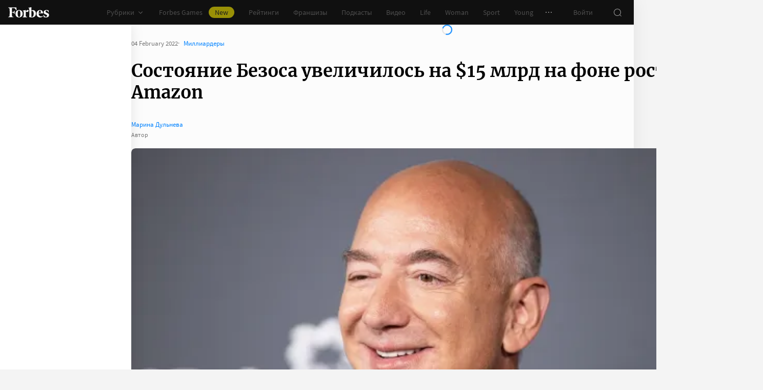

--- FILE ---
content_type: text/html;charset=utf-8
request_url: https://www.forbes.ru/milliardery/454667-sostoanie-bezosa-uvelicilos-na-15-mlrd-na-fone-rosta-akcij-amazon
body_size: 32968
content:
<!DOCTYPE html><html  lang="ru"><head><meta charset="utf-8">
<meta name="viewport" content="width=device-width, initial-scale=1">
<title>Состояние Безоса увеличилось на $15 млрд на фоне роста акций Amazon | Forbes.ru</title>
<link href="//cdn.forbes.ru" rel="preconnect" crossorigin>
<style>@font-face{font-family:text-security-disc;src:url(https://cdn.forbes.ru/_nuxt/text-security-disc-compat.DCQTvqBX.eot);src:url(https://cdn.forbes.ru/_nuxt/text-security-disc-compat.DCQTvqBX.eot?#iefix) format("embedded-opentype"),url(https://cdn.forbes.ru/_nuxt/text-security-disc-compat.Uvryy_3h.woff2) format("woff2"),url(https://cdn.forbes.ru/_nuxt/text-security-disc-compat.DiyK74Sj.ttf) format("truetype")}@supports ((content-visibility:visible) or (-moz-appearance:meter)) and (not (-webkit-hyphens:none)){@font-face{font-family:text-security-disc;src:url([data-uri]) format("woff2"),url(https://cdn.forbes.ru/_nuxt/text-security-disc-compat.DiyK74Sj.ttf) format("truetype")}}@font-face{font-display:swap;font-family:Merriweather;font-style:italic;font-weight:400;src:local("Merriweather"),url(https://cdn.forbes.ru/fonts/merriweather-v25-latin_cyrillic-italic.woff2) format("woff2"),url(https://cdn.forbes.ru/fonts/merriweather-v25-latin_cyrillic-italic.woff) format("woff")}@font-face{font-display:swap;font-family:Merriweather;font-style:normal;font-weight:700;src:local("Merriweather"),url(https://cdn.forbes.ru/fonts/merriweather-v25-latin_cyrillic-700.woff2) format("woff2"),url(https://cdn.forbes.ru/fonts/merriweather-v25-latin_cyrillic-700.woff) format("woff")}@font-face{font-display:swap;font-family:Source Sans Pro;font-style:normal;font-weight:400;src:local("Source Sans Pro"),local("Source-Sans-Pro"),local("SourceSansPro"),url(https://cdn.forbes.ru/fonts/source-sans-pro-v14-latin_cyrillic-regular.woff2) format("woff2"),url(https://cdn.forbes.ru/fonts/source-sans-pro-v14-latin_cyrillic-regular.woff) format("woff")}@font-face{font-display:swap;font-family:Source Sans Pro;font-style:normal;font-weight:600;src:local("Source Sans Pro"),local("Source-Sans-Pro"),local("SourceSansPro"),url(https://cdn.forbes.ru/fonts/source-sans-pro-v14-latin_cyrillic-600.woff2) format("woff2"),url(https://cdn.forbes.ru/fonts/source-sans-pro-v14-latin_cyrillic-600.woff) format("woff")}@font-face{font-display:swap;font-family:Source Sans Pro;font-style:normal;font-weight:700;src:local("Source Sans Pro"),local("Source-Sans-Pro"),local("SourceSansPro"),url(https://cdn.forbes.ru/fonts/source-sans-pro-v14-latin_cyrillic-700.woff2) format("woff2"),url(https://cdn.forbes.ru/fonts/source-sans-pro-v14-latin_cyrillic-700.woff) format("woff")}@font-face{font-display:swap;font-family:Roboto;font-style:normal;font-weight:200;src:local("Roboto"),url(https://cdn.forbes.ru/fonts/roboto-extra-light.woff2) format("woff2"),url(https://cdn.forbes.ru/fonts/roboto-extra-light.woff) format("woff")}*,:after,:before{box-sizing:border-box}::-moz-selection{background:#f4e600;color:#2d2d2d}::selection,mark{background:#f4e600;color:#2d2d2d}body{background-color:#f4f4f4;margin:0;padding-bottom:0!important;position:relative;-webkit-font-smoothing:antialiased;-moz-osx-font-smoothing:grayscale;-webkit-hyphens:auto;hyphens:auto}body,button{font-family:Source Sans Pro,sans-serif}button{background:0;border:0;outline:0;padding:0}input{font-family:Source Sans Pro,sans-serif}.scaleY-enter-active,.scaleY-leave-active{transform-origin:top;transition:transform .2s;will-change:transform}.scaleY-enter-from,.scaleY-leave-to{transform:scaleY(0)}.fade-enter-active,.fade-leave-active{opacity:1;transition:opacity .2s}.fade-enter-from,.fade-leave-to{opacity:0}.slide-up-enter-active,.slide-up-leave-active{transform:translateY(0);transition:transform .2s;will-change:transform}.slide-up-enter-from,.slide-up-leave-to{transform:translateY(100%)}a{text-decoration:none}body .fullscreen-ad{z-index:10000000000!important}.nuxt-progress{z-index:1000001!important}.visually-hidden{border:0;clip-path:inset(100%);height:1px;margin:-1px;overflow:hidden;padding:0;position:absolute;white-space:nowrap;width:1px}</style>
<style>.nuxt-loading-indicator{z-index:1000001!important}</style>
<style>.xPcMm{align-items:center;display:flex;flex-direction:column;height:100%;min-height:calc(var(--vh, 1vh)*100);padding:104px 32px;position:relative;text-align:center;width:100%;z-index:1}@media screen and (min-width:768px){.xPcMm{padding-top:72px}}@media screen and (min-width:1552px){.xPcMm{padding-top:104px}}.xPcMm.VwHeZ{padding:72px 24px}@media screen and (min-width:1552px){.xPcMm.VwHeZ{padding-top:136px}}._6ncCL{color:#fff;display:inline-flex}.URfLd ._6ncCL{color:#101010}.L4MhS{color:#75757559;font-family:Merriweather,serif;font-size:160px;font-weight:900;line-height:176px;margin:48px 0 0;padding:0}@media screen and (min-width:768px){.L4MhS{font-size:232px;line-height:208px;margin-top:40px}}@media screen and (min-width:1024px){.L4MhS{font-size:288px;line-height:264px;margin-top:48px}}.URfLd .L4MhS{color:#99999959}.y2qEr{margin:16px auto 32px;max-width:272px}@media screen and (min-width:768px){.y2qEr{margin-top:32px}}@media screen and (min-width:1552px){.y2qEr{margin-top:48px}}.VwHeZ .y2qEr{margin:0 auto 32px;max-width:352px}._2rVR5{color:#fff;font-size:20px;line-height:32px;margin:0 0 8px;padding:0}@media screen and (min-width:1552px){._2rVR5{font-size:22px;margin-bottom:12px}}.VwHeZ ._2rVR5{font-size:22px;line-height:28px;margin-bottom:12px}.URfLd ._2rVR5{color:#101010}.TyvRS{color:#767676;font-size:14px;line-height:22px;margin:0;padding:0}.xPcMm.URfLd .GWCxT{background-color:#232323;color:#fff}.xPcMm.URfLd .GWCxT:active{-webkit-tap-highlight-color:rgba(0,0,0,0);background-color:#2d2d2d}@media(any-hover:hover){.xPcMm.URfLd .GWCxT:hover{background-color:#2d2d2d}}.xPcMm.URfLd .GWCxT:focus{background-color:#2d2d2d}</style>
<style>.KrtHs{background-color:#181716;height:100%;min-height:calc(var(--vh, 1vh)*100);position:relative}.KrtHs:after,.KrtHs:before{background-image:radial-gradient(circle 160px at left,#232323 50%,transparent 0);background-size:80px 160px;bottom:0;content:"";height:160px;left:0;position:absolute;width:160px}.KrtHs:after{left:160px;transform:rotate(180deg);width:80px}@media screen and (min-width:768px){.KrtHs{background-image:url("data:image/svg+xml;charset=utf-8,%3Csvg xmlns='http://www.w3.org/2000/svg' width='400' height='160' fill='none' viewBox='0 0 400 160'%3E%3Cpath fill='%23232323' d='M0 160c44.183 0 80-35.817 80-80S44.183 0 0 0zM80 160c44.183 0 80-35.817 80-80S124.183 0 80 0z'/%3E%3Ccircle cx='240' cy='80' r='80' fill='%23232323'/%3E%3Cpath fill='%23232323' d='M400 0c-44.183 0-80 35.817-80 80s35.817 80 80 80z'/%3E%3C/svg%3E");background-position:0 100%;background-repeat:no-repeat}.KrtHs:after,.KrtHs:before{content:unset}}.KrtHs.ACu-o{background-color:#fff;background-image:none;background-position:0 100%;background-repeat:no-repeat}@media screen and (min-width:768px){.KrtHs.ACu-o{background-image:url("data:image/svg+xml;charset=utf-8,%3Csvg xmlns='http://www.w3.org/2000/svg' width='400' height='320' fill='none' viewBox='0 0 400 320'%3E%3Ccircle cx='280' cy='280' r='40' fill='%23b3a78f'/%3E%3Ccircle cx='280' cy='280' r='40' fill='%23b3a78f'/%3E%3Ccircle cx='200' cy='120' r='40' fill='%23b3a78f'/%3E%3Ccircle cx='40' cy='120' r='40' fill='%23b3a78f'/%3E%3Ccircle cx='40' cy='200' r='40' fill='%23b3a78f'/%3E%3Cpath fill='%23ffbf00' d='M320 240h80v80h-80zM80 160h80v80H80zM160 240h80v80h-80zM0 240h80v80H0z'/%3E%3Cpath fill='%23b3b3b3' d='m200 160-40 80h80zM40 0 0 80h80z'/%3E%3Cpath fill='%23bf630a' d='m120 240 40 40-40 40-40-40zM120 80l40 40-40 40-40-40zM280 160l40 40-40 40-40-40z'/%3E%3C/svg%3E")}}.KrtHs.ACu-o:after,.KrtHs.ACu-o:before{content:unset}</style>
<style>.BS2Qb{box-shadow:0 0 32px #00000014;display:flex;flex-direction:column;min-height:100vh;position:relative}@media screen and (min-width:768px){.BS2Qb{background-color:#fcfcfc}}@media screen and (min-width:1236px){.BS2Qb{max-width:1236px}}@media screen and (min-width:1552px){.BS2Qb{max-width:1552px}}.p-8hy{margin:0 auto;padding-top:88px;width:100%}@media screen and (min-width:1236px){.p-8hy{align-items:flex-start;display:flex;padding-top:48px}}._8VXm2{flex:1}@media screen and (min-width:768px){._8VXm2{display:flex;flex-direction:column;min-height:calc(var(--vh, 1vh)*100 - 48px)}}@media screen and (min-width:1236px){._8VXm2{order:1}}.VZ6kM{display:flex;flex:1;flex-direction:column}.-uXV9{flex:1}.sMMNr{flex-shrink:0}.NbZKJ{background-color:#fff;box-shadow:0 0 24px #0000001a;color:#2d2d2d;flex:0 0 256px;height:calc(var(--vh, 1vh)*100 - 88px);position:sticky;top:48px;width:256px;z-index:20}@media screen and (min-width:1236px){.NbZKJ{height:calc(var(--vh, 1vh)*100 - 48px)}}</style>
<style>.Av-PQ{color:#fff;display:flex;flex-direction:column;font-size:14px;left:0;line-height:24px;position:fixed;top:0;width:100%;z-index:1000000}@media screen and (min-width:1236px){.Av-PQ{max-width:1236px}}@media screen and (min-width:1552px){.Av-PQ{max-width:1552px}}.yZDBa{align-items:center;background-color:#101010;display:flex;height:48px;position:relative;z-index:1}.FNcZ5{height:48px;left:0;position:absolute;top:0;width:100%}@media screen and (min-width:768px){.FNcZ5{background-color:#181716;height:100%;will-change:opacity;z-index:1}}.T-nAz{align-items:center;color:inherit;display:inline-flex;flex:0 0 80px;height:20px;margin:0 16px;outline:none;width:80px;-webkit-tap-highlight-color:black;transition:color .2s}.T-nAz>svg{height:100%;width:100%}.THH0P{align-items:center;display:flex;flex:1;height:inherit;justify-content:flex-end}@media screen and (min-width:1236px){.THH0P{padding-right:8px}}.H72O7{align-items:center;background-color:#fff;box-shadow:0 1px #00000014;color:#767676;display:flex;flex:1;height:40px;overflow-x:auto;overflow-y:hidden;overscroll-behavior-x:contain;padding:0 6px;scroll-snap-type:x mandatory;scrollbar-width:none}.H72O7::-webkit-scrollbar{display:none}.Av-PQ .xJmuN{align-items:center;display:flex;flex:0 0 auto;height:inherit;margin:0 10px}@media screen and (min-width:1024px){.Av-PQ .xJmuN{margin-left:0;margin-right:80px}}@media screen and (min-width:1236px){.Av-PQ .xJmuN{margin-right:18px}}.Zw0a-{flex:0 0 auto}.Ro0oz,.Zw0a-{align-items:center;display:flex;height:inherit}.Ro0oz{margin:0;padding:0}@media screen and (min-width:1236px){.Ro0oz+.Ro0oz{margin-left:18px}}.xnPRY{align-items:center;color:inherit;cursor:pointer;display:flex;font-size:14px;height:inherit;line-height:24px;text-decoration:none;transition:color .2s}.xnPRY,.xnPRY:active{-webkit-tap-highlight-color:rgba(0,0,0,0)}.xnPRY:active{color:#989898}@media(any-hover:hover){.xnPRY:hover{color:#989898}}.xnPRY.NfTMx{color:#0082ff;cursor:pointer;text-decoration:none;transition:color .2s}.xnPRY.NfTMx:active{-webkit-tap-highlight-color:rgba(0,0,0,0);color:#006ee1}@media(any-hover:hover){.xnPRY.NfTMx:hover{color:#006ee1}}.xnPRY svg{margin-left:4px;transition:color .2s,transform .2s}.xnPRY span{background-color:#f4e600;border-radius:100px;color:#232323;font-size:14px;height:22px;justify-content:center;line-height:20px;margin-left:12px;padding:0 12px}.MxZde,.xnPRY span{align-items:center;display:flex}.MxZde{height:inherit;list-style:none}.MxZde .xnPRY{padding:0 14px}.H72O7 .xnPRY{font-size:16px;padding:0 10px}.MxZde .xnPRY._6gyfk svg{color:#989898}.MxZde.t7-SH .xnPRY{color:#f4e600;cursor:default}.MxZde.t7-SH .xnPRY._6gyfk svg{transform:translateY(1px) rotateX(180deg)}@media screen and (min-width:768px){.sGnX6{margin-right:16px}}.sGnX6 .MxZde+.MxZde{margin-left:16px}.Lj6j1{align-items:center;border-radius:50%;cursor:pointer;display:flex;height:32px;justify-content:center;transition:background-color .2s;width:32px}.Lj6j1:active{-webkit-tap-highlight-color:rgba(0,0,0,0);background-color:#2d2d2d}@media(any-hover:hover){.Lj6j1:hover{background-color:#2d2d2d}}.MxZde.t7-SH .Lj6j1{background-color:#2d2d2d}.PPuaU{flex:0 0 auto;margin:0 8px}.PPuaU:first-of-type{margin-left:2px}.Av-PQ ._3LkNT{border-radius:100%;cursor:pointer;flex:0 0 auto;height:32px;margin:0 8px;overflow:hidden;width:32px}._3LkNT img{border-radius:100%;height:100%;-o-object-fit:cover;object-fit:cover;width:100%}.NqiVX{align-items:center;border-radius:50%;cursor:pointer;display:flex;flex:0 0 auto;height:32px;justify-content:center;margin:0 8px;position:relative;transition:background-color .2s;width:32px}.NqiVX:active{-webkit-tap-highlight-color:rgba(0,0,0,0);background-color:#2d2d2d}@media(any-hover:hover){.NqiVX:hover{background-color:#2d2d2d}}.WbPW8{background-color:#f02d37;border-radius:50%;box-shadow:0 0 0 2px #181716;height:7px;pointer-events:none;position:absolute;right:5px;top:6px;transition:box-shadow .2s;width:7px}.PPuaU:active .WbPW8,.PPuaU:hover .WbPW8{box-shadow:0 0 0 2px #2d2d2d}.lQ8qW{background:#fff;box-shadow:0 0 24px #0000001a;height:calc(var(--vh, 1vh)*100 - 48px);left:0;top:48px;width:256px}.bXScK,.lQ8qW{position:absolute}.bXScK{height:100vh;right:0;top:calc(100% - 40px);width:100%;z-index:1}@media screen and (min-width:768px){.bXScK{max-width:256px}}@media screen and (min-width:1236px){.bXScK{max-width:unset;top:100%}}.bXScK.XYsZs{perspective:unset!important;transform:unset!important}.bXScK.FNcZ5{max-width:unset}@media screen and (min-width:768px){.bXScK.qFX4s{max-width:328px}}.nfxzG{height:calc(var(--vh, 1vh)*100 - 48px);min-height:200px}@media screen and (min-width:768px){.nfxzG{height:calc(var(--vh, 1vh)*100 - 48px)}}@media screen and (min-width:1236px){.nfxzG{-webkit-overflow-scrolling:touch;-ms-overflow-style:none;overflow-x:hidden;overflow-y:auto;overscroll-behavior:contain;scrollbar-color:#989898 transparent;scrollbar-width:thin}.nfxzG::-webkit-scrollbar{width:11px}.nfxzG::-webkit-scrollbar-track{margin:2px 0}.nfxzG::-webkit-scrollbar-thumb{background-clip:content-box;background-color:#989898;border-left:3px solid transparent;border-radius:4px;border-right:2px solid transparent}.nfxzG::-webkit-scrollbar-thumb:window-inactive{background-color:#99999912}}.bCq-K{background-color:#232323;height:calc(var(--vh, 1vh)*100 - 48px);min-height:200px;overflow:hidden}@media screen and (min-width:768px){.bCq-K{height:calc(var(--vh, 1vh)*100 - 48px)}}@media screen and (min-width:1236px){.bCq-K{height:unset}}.bXScK.qFX4s .bCq-K{height:calc(var(--vh, 1vh)*100 - 48px)}@media screen and (min-width:768px){.bXScK.qFX4s .bCq-K{height:calc(var(--vh, 1vh)*100 - 48px)}}.bXScK.JC-uT .bCq-K{background-image:url("data:image/svg+xml;charset=utf-8,%3Csvg xmlns='http://www.w3.org/2000/svg' width='160' height='400' fill='none' viewBox='0 0 160 400'%3E%3Cpath fill='%23181716' d='M0 0c0 44.183 35.817 80 80 80s80-35.817 80-80zM0 80c0 44.183 35.817 80 80 80s80-35.817 80-80z'/%3E%3Ccircle cx='80' cy='240' r='80' fill='%23181716' transform='rotate(90 80 240)'/%3E%3Cpath fill='%23181716' d='M160 400c0-44.183-35.817-80-80-80S0 355.817 0 400z'/%3E%3C/svg%3E");background-position:100% 100%;background-repeat:no-repeat;background-size:204px 510px}@media screen and (min-width:768px){.bXScK.JC-uT .bCq-K{background-size:160px 400px}}@media screen and (min-width:1236px){.bXScK.JC-uT .bCq-K{background-image:url("data:image/svg+xml;charset=utf-8,%3Csvg xmlns='http://www.w3.org/2000/svg' width='400' height='160' fill='none' viewBox='0 0 400 160'%3E%3Cpath fill='%23181716' d='M0 160c44.183 0 80-35.817 80-80S44.183 0 0 0zM80 160c44.183 0 80-35.817 80-80S124.183 0 80 0z'/%3E%3Ccircle cx='240' cy='80' r='80' fill='%23181716'/%3E%3Cpath fill='%23181716' d='M400 0c-44.183 0-80 35.817-80 80s35.817 80 80 80z'/%3E%3C/svg%3E");background-position:0 calc(100% - 48px);background-size:510px 204px}}.bXScK._5dU6v .bCq-K,.bXScK._9p6Eg .bCq-K{background-image:url("data:image/svg+xml;charset=utf-8,%3Csvg xmlns='http://www.w3.org/2000/svg' width='400' height='160' fill='none' viewBox='0 0 400 160'%3E%3Cpath fill='%23181716' d='M0 160c44.183 0 80-35.817 80-80S44.183 0 0 0zM80 160c44.183 0 80-35.817 80-80S124.183 0 80 0z'/%3E%3Ccircle cx='240' cy='80' r='80' fill='%23181716'/%3E%3Cpath fill='%23181716' d='M400 0c-44.183 0-80 35.817-80 80s35.817 80 80 80z'/%3E%3C/svg%3E");background-position:0 calc(100% - 48px);background-repeat:no-repeat;background-size:510px 204px}@media screen and (min-width:768px){.bXScK.FNcZ5 .bCq-K,.bXScK.FNcZ5 .nfxzG{height:0;min-height:0}}.kKIVo{background-color:#00000080;content:"";height:100vh;left:0;position:absolute;top:0;width:100%}.kFhUZ{align-items:center;background-color:#0082ff;color:#fff;display:flex;justify-content:space-between;padding:4px 16px;z-index:2}.kFhUZ .ZhnAZ{transform:rotate(-90deg)}._-25uc{color:#767676;opacity:.6;pointer-events:none}</style>
<style>.search-transition-enter-active,.search-transition-leave-active{opacity:1;transition:opacity .2s}.search-transition-leave-active{transition-delay:.4s}.search-transition-enter-from,.search-transition-leave-to{opacity:0}</style>
<style>.Qrp-t{margin:0 auto;width:100%}@media screen and (min-width:768px){.RiTqF._7p22C{background-color:#fff}.kDswt.GMuRy+.kDswt.GMuRy{padding-top:16px}}@media screen and (min-width:1552px){.kDswt.GMuRy+.kDswt.GMuRy{padding-top:8px}}.ZDRdX{display:flex;flex-flow:column;height:100%}._8VXWf{flex:0 0 auto}._8VXWf.GMQIJ{flex-grow:1}._8VXWf:not(:first-child){padding-top:24px}.vhFU5{position:sticky;top:112px}@media screen and (min-width:1236px){.vhFU5{top:72px}}.-J-O4{margin-bottom:20px}@media screen and (min-width:1024px){.-J-O4{width:calc(100% - 312px)}}.nD-Km{margin-bottom:8px}@media screen and (min-width:768px){.BlVjU{margin-bottom:20px}}@media screen and (min-width:1236px){[data-a11y~=visible-bar] .vhFU5{top:184px}}@media screen and (min-width:1552px){[data-a11y~=visible-bar] .vhFU5{top:138px}}</style>
<style>.HL7-p{background-color:#181716;background-image:url("data:image/svg+xml;charset=utf-8,%3Csvg xmlns='http://www.w3.org/2000/svg' width='160' height='400' fill='none' viewBox='0 0 160 400'%3E%3Cpath fill='%23232323' d='M0 0c0 44.183 35.817 80 80 80s80-35.817 80-80zM0 80c0 44.183 35.817 80 80 80s80-35.817 80-80z'/%3E%3Ccircle cx='80' cy='240' r='80' fill='%23232323' transform='rotate(90 80 240)'/%3E%3Cpath fill='%23232323' d='M160 400c0-44.183-35.817-80-80-80S0 355.817 0 400z'/%3E%3C/svg%3E");background-position:100% 0;background-repeat:no-repeat;background-size:184px 460px}@media screen and (min-width:768px){.HL7-p{background-image:url("data:image/svg+xml;charset=utf-8,%3Csvg xmlns='http://www.w3.org/2000/svg' width='400' height='160' fill='none' viewBox='0 0 400 160'%3E%3Cpath fill='%23232323' d='M0 160c44.183 0 80-35.817 80-80S44.183 0 0 0zM80 160c44.183 0 80-35.817 80-80S124.183 0 80 0z'/%3E%3Ccircle cx='240' cy='80' r='80' fill='%23232323'/%3E%3Cpath fill='%23232323' d='M400 0c-44.183 0-80 35.817-80 80s35.817 80 80 80z'/%3E%3C/svg%3E");background-position:0 0;background-size:400px 160px}}@media screen and (min-width:1024px){.HL7-p{background-size:510px 204px}}.pec7t{display:grid;grid-template-rows:repeat(4,auto)}@media screen and (min-width:768px){.pec7t{grid-template-columns:240px 240px auto;grid-template-rows:repeat(2,auto);padding:40px 24px}}@media screen and (min-width:1024px){.pec7t{grid-template-columns:256px 256px auto;padding:40px 24px 40px 40px}}.DXsmo{margin:0 8px;padding:40px 0 32px}@media screen and (min-width:400px){.DXsmo{margin:0 16px}}@media screen and (min-width:768px){.DXsmo{flex-shrink:0;grid-row:1/3;margin:0;min-width:200px;padding:0}}.DXsmo+.DXsmo{border-top:1px solid #2d2d2d}@media screen and (min-width:768px){.DXsmo+.DXsmo{border-top:0}}.EzZnv{color:#fff;font-size:16px;font-weight:600;line-height:22px;margin:0 0 24px}@media screen and (min-width:1024px){.EzZnv{font-size:14px;line-height:24px}}._67Gaa{list-style:none;margin:0;padding:0}.wMkrh{color:#989898;display:inline-block;font-size:14px;line-height:24px;padding:8px 0;text-decoration:none;transition:color .2s}.wMkrh:active{-webkit-tap-highlight-color:rgba(0,0,0,0);color:#fff}@media(any-hover:hover){.wMkrh:hover{color:#fff}}.wMkrh[aria-current=page]{color:#0082ff}.wMkrh[aria-current=page]:active{-webkit-tap-highlight-color:rgba(0,0,0,0);color:#0082ff;cursor:default}@media(any-hover:hover){.wMkrh[aria-current=page]:hover{color:#0082ff;cursor:default}}.bLlQu{border-top:1px solid #2d2d2d;margin:0 8px;padding:40px 0}@media screen and (min-width:768px){.bLlQu{justify-self:end;width:240px}}@media screen and (min-width:1024px){.bLlQu{width:400px}}@media screen and (min-width:1552px){.bLlQu{width:496px}}@media screen and (min-width:400px){.bLlQu{margin:0 16px}}@media screen and (min-width:768px){.bLlQu{border-top:0;margin:0;padding:0}}@media screen and (min-width:1024px){.bLlQu{margin:0 0 0 auto}}.cCk0B{color:#fff;font-size:16px;font-weight:600;line-height:22px;margin:0 0 16px}@media screen and (min-width:1024px){.cCk0B{font-size:14px;line-height:24px}}.cF7X7{border-top:1px solid #2d2d2d;margin:0 8px;padding:40px 0}@media screen and (min-width:768px){.cF7X7{justify-self:end;width:240px}}@media screen and (min-width:1024px){.cF7X7{width:400px}}@media screen and (min-width:1552px){.cF7X7{width:496px}}.cF7X7 a{display:block}.cF7X7 svg{height:44px;width:154px}@media screen and (min-width:400px){.cF7X7{margin:0 16px}}@media screen and (min-width:768px){.cF7X7{border-top:0;margin:38px 0 0;padding:0}}@media screen and (min-width:1024px){.cF7X7{margin:38px 0 0 auto}}._81xQ4{background-color:#101010;padding:24px 8px}@media screen and (min-width:768px){._81xQ4{justify-self:end;width:240px}}@media screen and (min-width:1024px){._81xQ4{width:400px}}@media screen and (min-width:1552px){._81xQ4{width:496px}}@media screen and (min-width:768px){._81xQ4{background-color:transparent;order:-1;padding:0 0 24px}}@media screen and (min-width:1024px){._81xQ4{padding:0 0 56px}}.ieemn{color:#fff;font-size:16px;font-weight:600;line-height:22px;margin:0 0 22px}@media screen and (min-width:1024px){.ieemn{font-size:14px;line-height:24px;margin-bottom:20px}}._2xgwT{border-bottom:1px solid #2d2d2d;color:#989898;font-size:14px;line-height:20px;margin:0 8px;padding:40px 0 24px}@media screen and (min-width:400px){._2xgwT{margin:0 16px}}@media screen and (min-width:768px){._2xgwT{border-top:1px solid #2d2d2d;margin:0;padding:24px}}@media screen and (min-width:1552px){._2xgwT{-moz-column-gap:56px;column-gap:56px;display:grid;grid-template-columns:repeat(2,1fr)}}.kuWva a{color:#0082ff;cursor:pointer;text-decoration:none;transition:color .2s}.kuWva a:active{-webkit-tap-highlight-color:rgba(0,0,0,0);color:#006ee1}@media(any-hover:hover){.kuWva a:hover{color:#006ee1}}.kuWva p{margin:0 0 20px}.kuWva p:last-child{margin-bottom:0}.kuWva+.kuWva{margin-top:20px}@media screen and (min-width:1552px){.kuWva+.kuWva{margin-top:0}}.qKNbZ{margin-top:40px}._8KVG7{display:flex;gap:8px;margin-top:16px}@media screen and (min-width:1024px){._8KVG7{margin-top:24px}}._8KVG7 a{align-items:center;background:#232323;border:1px solid #232323;border-radius:4px;color:#e2e2e2;gap:8px;height:40px;padding:8px 12px 8px 16px;width:auto}._8KVG7 svg,.dqGaD{color:#989898}.dqGaD{padding:0 8px}@media screen and (min-width:400px){.dqGaD{padding:0 16px}}@media screen and (min-width:768px){.dqGaD{padding:24px}}@media screen and (min-width:1024px){.dqGaD{align-items:flex-end;display:flex;justify-content:space-between;padding-bottom:14px}}.ShDTn{font-size:13px;line-height:18px;padding:24px 0}@media screen and (min-width:768px){.ShDTn{line-height:20px;padding:0}}@media screen and (min-width:1024px){.ShDTn{max-width:536px;padding-bottom:10px}}._4seBM{align-items:center;border-top:1px solid #2d2d2d;display:flex;justify-content:space-between;padding:14px 0}@media screen and (min-width:768px){._4seBM{border-top:0;justify-content:flex-start;padding-bottom:0;padding-top:16px}}.SfCbE{font-size:13px;line-height:20px}.SfCbE>span{display:inline-block;margin:0 4px}@media screen and (min-width:768px){.SfCbE{flex:0 0 auto;font-size:13px;line-height:24px}}.h3RuC{align-items:center;background:#2d2d2d;border-radius:100%;color:#c3c3c3;cursor:default;display:flex;font-family:Merriweather,serif;font-size:14px;font-style:italic;font-weight:700;height:40px;justify-content:center;line-height:32px;margin-left:24px;width:40px}</style>
<style>.wfZ4t{cursor:pointer}</style>
<style>.Jucc8{display:block}@media screen and (min-width:1024px){.opqxd{align-items:center;display:flex;justify-content:space-between}}.vfzGm{align-items:center;border:1px solid #2d2d2d;border-radius:4px;display:flex;height:48px;transition:border-color .2s;width:100%}.qKNgu .vfzGm{border-color:#f02d37}.WONR9{background-color:transparent;border:0;border-radius:4px 0 0 4px;caret-color:#0082ff;color:#fff;flex:1;font-size:15px;height:100%;line-height:24px;outline:0;padding:12px 16px;transition:color .2s;width:100%}.WONR9::-moz-placeholder{color:#767676}.WONR9::placeholder{color:#767676}.qKNgu .WONR9::-moz-placeholder{color:#f02d37}.qKNgu .WONR9::placeholder{color:#f02d37}.UT57b{align-items:center;background:transparent;border:0;border-radius:0 4px 4px 0;color:#767676;display:flex;flex-shrink:0;height:48px;justify-content:center;margin:0;outline:0;padding:0;width:48px}.UT57b svg{transform:rotate(-90deg)}@media screen and (min-width:1024px){.-xhe7{display:block;flex-shrink:0;margin-left:16px}}.aN1rV{color:#f02d37;font-size:13px;line-height:20px;margin:4px 0}.y6uFV{background-color:#232323;border-radius:4px;margin-top:16px;padding:24px 16px}@media screen and (min-width:1024px){.y6uFV{background:0;display:grid;gap:12px 16px;grid-template-columns:repeat(2,1fr);padding:0;width:272px}}.y6uFV .PkNrr{justify-content:space-between;width:100%}@media screen and (min-width:1024px){.y6uFV .PkNrr{justify-content:flex-start;width:auto}}.PkNrr+.PkNrr{margin-top:24px}@media screen and (min-width:1024px){.PkNrr+.PkNrr{margin-top:0}}</style>
<style>.tgcYK{align-items:center;background:0;border:1px solid transparent;cursor:pointer;display:inline-flex;font-family:Source Sans Pro,sans-serif;font-size:14px;font-weight:400;justify-content:center;line-height:24px;margin:0;outline:0;padding:0;text-decoration:none;transition:background-color .2s,border-color .2s,color .2s,opacity .2s;-webkit-user-select:none;-moz-user-select:none;user-select:none}.tgcYK.QqABb{flex-direction:row-reverse}.tgcYK.L4kfD{border-radius:4px}.tgcYK.GpcEL{border-radius:8px}.tgcYK.R5u72{border-radius:80px}.tgcYK.vUBhD{border-radius:0}.tgcYK.G2783{padding:3px 15px}.tgcYK.tW9I-{padding:7px 15px}.tgcYK.oaDSY{font-size:16px;padding:11px 23px}.tgcYK.XFI-B{font-size:18px;line-height:32px;padding:7px 23px}.tfpzm{margin-right:8px;transition:color .2s}.oaDSY .tfpzm{margin-right:15px}.XFI-B .tfpzm{margin-left:-8px;margin-right:20px}.QqABb .tfpzm{margin-left:8px;margin-right:0}.QqABb.oaDSY .tfpzm{margin-left:15px;margin-right:0}.QqABb.XFI-B .tfpzm{margin-left:20px;margin-right:-8px}.tgcYK.GN-Zw{background-color:#f4f4f4}.tgcYK.GN-Zw,.tgcYK.GN-Zw .tfpzm{color:#101010}.tgcYK.GN-Zw:active{-webkit-tap-highlight-color:rgba(0,0,0,0);background-color:#101010;color:#fff}.tgcYK.GN-Zw:active .tfpzm{color:#fff}@media(any-hover:hover){.tgcYK.GN-Zw:hover{background-color:#101010;color:#fff}.tgcYK.GN-Zw:hover .tfpzm{color:#fff}}.tgcYK.GN-Zw:focus{background-color:#101010;color:#fff}.tgcYK.GN-Zw:focus .tfpzm{color:#fff}.tgcYK.TGtRh{background-color:#0082ff;color:#fff}.tgcYK.TGtRh:active{-webkit-tap-highlight-color:rgba(0,0,0,0);background-color:#006ee1}@media(any-hover:hover){.tgcYK.TGtRh:hover{background-color:#006ee1}}.tgcYK.TGtRh:focus{background-color:#006ee1}.tgcYK.p61Ys{background-color:#2d2d2d;color:#767676}.tgcYK.p61Ys:active{-webkit-tap-highlight-color:rgba(0,0,0,0);background-color:#232323}@media(any-hover:hover){.tgcYK.p61Ys:hover{background-color:#232323}}.tgcYK.p61Ys:focus{background-color:#232323}.tgcYK.k6aM4{background-color:#181716;color:#fff}.tgcYK.k6aM4:active{-webkit-tap-highlight-color:rgba(0,0,0,0);background-color:#0a0a0a}@media(any-hover:hover){.tgcYK.k6aM4:hover{background-color:#0a0a0a}}.tgcYK.k6aM4:focus{background-color:#0a0a0a}.tgcYK.YOxvb{background-color:#2d2d2d;color:#fff}.tgcYK.YOxvb:active{-webkit-tap-highlight-color:rgba(0,0,0,0);background-color:#232323}@media(any-hover:hover){.tgcYK.YOxvb:hover{background-color:#232323}}.tgcYK.FDc8C,.tgcYK.YOxvb:focus{background-color:#232323}.tgcYK.FDc8C{color:#fff}.tgcYK.FDc8C:active{-webkit-tap-highlight-color:rgba(0,0,0,0);background-color:#2e2e2e}@media(any-hover:hover){.tgcYK.FDc8C:hover{background-color:#2e2e2e}}.tgcYK.FDc8C:focus{background-color:#2e2e2e}.tgcYK.fKVwE{background-color:#f4f4f4;border-color:#f4f4f4;color:#2d2d2d}.tgcYK.fKVwE:active{-webkit-tap-highlight-color:rgba(0,0,0,0);background-color:#e2e2e2;border-color:#e2e2e2}@media(any-hover:hover){.tgcYK.fKVwE:hover{background-color:#e2e2e2;border-color:#e2e2e2}}.tgcYK.fKVwE:focus{background-color:#e2e2e2;border-color:#e2e2e2}.tgcYK.ialp9{border-color:#c3c3c3;color:#2d2d2d}.tgcYK.ialp9:active{-webkit-tap-highlight-color:rgba(0,0,0,0);background-color:#e2e2e2}@media(any-hover:hover){.tgcYK.ialp9:hover{background-color:#e2e2e2}}.tgcYK.ialp9:focus{background-color:#e2e2e2}.tgcYK.n5f8P{border-color:#2d2d2d;color:#989898}.tgcYK._7Plp-{background-color:#f4e600;color:#2d2d2d}.tgcYK._7Plp-:active{-webkit-tap-highlight-color:rgba(0,0,0,0);background-color:#f5dc00}@media(any-hover:hover){.tgcYK._7Plp-:hover{background-color:#f5dc00}}.tgcYK._7Plp-:focus{background-color:#f5dc00}.tgcYK.riMrP,.tgcYK:disabled{cursor:default;opacity:.5;pointer-events:none}[data-a11y] .tgcYK{color:#101010}</style>
<style>.PgEgx{align-items:center;cursor:pointer;display:inline-flex;position:relative;transition:margin .3s,opacity .2s;-webkit-user-select:none;-moz-user-select:none;user-select:none}.PgEgx.T-9Si{margin-bottom:28px}.PgEgx:after{color:#f02d37;content:attr(data-error);font-size:13px;left:0;line-height:20px;position:absolute;top:calc(100% + 4px)}.me4ih{opacity:0;position:absolute;z-index:-1}.zi5jU{align-items:center;border:1px solid transparent;border-radius:4px;display:flex;justify-content:center;transition:background-color .2s,border-color .2s}.XAoQ2.PgEgx:active .zi5jU{-webkit-tap-highlight-color:rgba(0,0,0,0);background-color:#fff3}@media(any-hover:hover){.XAoQ2.PgEgx:hover .zi5jU{background-color:#fff3}}.jr0wX.PgEgx:active .zi5jU{-webkit-tap-highlight-color:rgba(0,0,0,0);background-color:#e2e2e2}@media(any-hover:hover){.jr0wX.PgEgx:hover .zi5jU{background-color:#e2e2e2}}._30Z4J .zi5jU{height:20px;width:20px}.TesR4 .zi5jU{height:24px;width:24px}.XAoQ2 .zi5jU{background-color:#ffffff1a}.jr0wX .zi5jU{background-color:#f4f4f4;border-color:#e2e2e2}.PgEgx .me4ih:checked~.zi5jU{background-color:#0082ff;border-color:#0082ff}.ZAliS{color:#fff;opacity:0;transform:translate(-1px);transition:opacity .2s}.me4ih:checked~.zi5jU .ZAliS{opacity:1}.xrnjN{font-size:15px;margin-left:12px;transition:color .2s}.XAoQ2.PgEgx:active .xrnjN{-webkit-tap-highlight-color:rgba(0,0,0,0);color:#fff}@media(any-hover:hover){.XAoQ2.PgEgx:hover .xrnjN{color:#fff}}._30Z4J .xrnjN{line-height:22px}.TesR4 .xrnjN{line-height:24px}.XAoQ2 .xrnjN:not(a){color:#989898}.jr0wX .xrnjN:not(a){color:#2d2d2d}a.xrnjN{color:#0082ff}.xrnjN.QqQLN{margin-left:0;margin-right:12px;order:-1}.XAoQ2 .me4ih:checked~.xrnjN:not(a){color:#fff}.jr0wX .me4ih:checked~.xrnjN:not(a){color:#2d2d2d}.PgEgx._7G5Vv{cursor:not-allowed;opacity:.5}</style>
<style>.hqJdu{align-items:center;border-radius:50%;color:#767676;cursor:pointer;display:inline-flex;height:var(--size);justify-content:center;position:relative;transition:background-color .2s,color .2s,opacity .2s;width:var(--size)}._0sMOW{color:#767676;cursor:not-allowed;opacity:.5}.tC9v9:active{-webkit-tap-highlight-color:rgba(0,0,0,0);background-color:#2d2d2d;color:#fff}.tC9v9:active._0sMOW{background-color:unset;color:#767676}@media(any-hover:hover){.tC9v9:hover{background-color:#2d2d2d;color:#fff}.tC9v9:hover._0sMOW{background-color:unset;color:#767676}}.tC9v9.RkoEV{background-color:#2d2d2d;color:#fff}.XSunK:active{-webkit-tap-highlight-color:rgba(0,0,0,0);background-color:#e2e2e2}.XSunK:active._0sMOW{background-color:unset;color:#767676}@media(any-hover:hover){.XSunK:hover{background-color:#e2e2e2}.XSunK:hover._0sMOW{background-color:unset;color:#767676}}.XSunK.RkoEV{background-color:#e2e2e2;color:#000}.nMXAL:active{-webkit-tap-highlight-color:rgba(0,0,0,0);-webkit-backdrop-filter:blur(4px);backdrop-filter:blur(4px);background-color:#ffffff4d;color:#fff}@media(any-hover:hover){.nMXAL:hover{-webkit-backdrop-filter:blur(4px);backdrop-filter:blur(4px);background-color:#ffffff4d;color:#fff}}.nMXAL.RkoEV{-webkit-backdrop-filter:blur(4px);backdrop-filter:blur(4px);background-color:#ffffff4d;color:#fff}.AIA3j{background-color:#fff0;color:#ffffff8c}.AIA3j:active{-webkit-tap-highlight-color:rgba(0,0,0,0);background-color:#fff3;color:#ffffffd9}@media(any-hover:hover){.AIA3j:hover{background-color:#fff3;color:#ffffffd9}}.UEDll{color:#fff}.UEDll:active{-webkit-tap-highlight-color:rgba(0,0,0,0);background-color:#2d2d2d}.UEDll:active._0sMOW{background-color:unset;color:#767676}@media(any-hover:hover){.UEDll:hover{background-color:#2d2d2d}.UEDll:hover._0sMOW{background-color:unset;color:#767676}}.UEDll.RkoEV{color:#f4e600}._22ueu{color:#fff}._22ueu:active{-webkit-tap-highlight-color:rgba(0,0,0,0);background-color:#0082ff}._22ueu:active._0sMOW{background-color:unset;color:#767676}@media(any-hover:hover){._22ueu:hover{background-color:#0082ff}._22ueu:hover._0sMOW{background-color:unset;color:#767676}}.QllEG{background-color:#fff;box-shadow:0 2px 8px #00000014}.w1nfk{background-color:#f4e600;color:#181716}.w1nfk:active{-webkit-tap-highlight-color:rgba(0,0,0,0);background-color:#f5dc00}@media(any-hover:hover){.w1nfk:hover{background-color:#f5dc00}}.sppkG{background-color:#0082ff;color:#fff}.sppkG:active{-webkit-tap-highlight-color:rgba(0,0,0,0);background-color:#006ee1}@media(any-hover:hover){.sppkG:hover{background-color:#006ee1}}.LYsvn{background-color:#f4f4f4;color:#101010}.LYsvn:not(._0sMOW):active{-webkit-tap-highlight-color:rgba(0,0,0,0);background-color:#101010;color:#fff}@media(any-hover:hover){.LYsvn:not(._0sMOW):hover{background-color:#101010;color:#fff}}.LYsvn.RkoEV{background-color:#e2e2e2}[data-a11y] .hqJdu{color:#101010}</style>
<style>@charset "UTF-8";._9qu4c{display:block;overflow:hidden}.n6Tkn{height:calc(var(--vh, 1vh)*100);left:0;overflow-y:auto;position:fixed;top:0;width:100%;z-index:10000000000}@media screen and (min-width:768px){.n6Tkn{-webkit-overflow-scrolling:touch;-ms-overflow-style:none;overflow-x:hidden;overflow-y:auto;overscroll-behavior:contain;scrollbar-color:#2d2d2d transparent;scrollbar-width:thin}.n6Tkn::-webkit-scrollbar{width:11px}.n6Tkn::-webkit-scrollbar-track{margin:2px 0}.n6Tkn::-webkit-scrollbar-thumb{background-clip:content-box;background-color:#2d2d2d;border-left:3px solid transparent;border-radius:4px;border-right:2px solid transparent}.n6Tkn::-webkit-scrollbar-thumb:window-inactive{background-color:#2d2d2d12}}.HNy15{min-height:100%;position:relative}@media screen and (min-width:768px){.HNy15{align-items:center;display:flex;flex-flow:column;padding:88px 0}}@media screen and (min-width:1024px){.HNy15{flex-flow:row;justify-content:center}}.bmqUX{background:#232323;cursor:pointer;display:flex;flex-flow:column;height:100%;left:0;position:absolute;top:0;width:100%}@media screen and (min-width:768px){.bmqUX{background:#0f0f0ff5}}.aiEBA{padding:14px 16px 48px;position:relative}@media screen and (min-width:768px){.aiEBA{align-items:center;background:#232323;border-radius:8px;display:flex;flex-flow:column;min-height:400px;padding:32px;text-align:center;width:400px}.aiEBA:before{background:url("data:image/svg+xml;charset=utf-8,%3Csvg xmlns='http://www.w3.org/2000/svg' width='400' height='160' fill='none' viewBox='0 0 400 160'%3E%3Cpath fill='%23181716' d='M0 160c44.183 0 80-35.817 80-80S44.183 0 0 0zM80 160c44.183 0 80-35.817 80-80S124.183 0 80 0z'/%3E%3Ccircle cx='240' cy='80' r='80' fill='%23181716'/%3E%3Cpath fill='%23181716' d='M400 0c-44.183 0-80 35.817-80 80s35.817 80 80 80z'/%3E%3C/svg%3E") no-repeat 0 100%/auto 120px;bottom:0;content:"";height:120px;left:0;position:absolute;transform:scaleX(-1);width:300px}}@media screen and (min-width:1024px){.aiEBA{min-height:440px;width:440px}}@media screen and (min-width:1236px){.aiEBA{min-height:528px;width:528px}}.qkHhR{border-bottom:1px solid hsla(0,0%,100%,.1);color:#fff;margin-bottom:24px;padding-bottom:24px}.qkHhR>svg{height:20px;width:80px}@media screen and (min-width:768px){.qkHhR{margin-bottom:32px;padding-bottom:40px;width:200px}.qkHhR>svg{height:22px;width:88px}}@media screen and (min-width:1024px){.qkHhR{margin-bottom:40px;padding-bottom:48px;width:240px}.qkHhR>svg{height:28px;width:112px}}.ERlY-{color:#f4e600;font-size:14px;line-height:24px;margin:0}@media screen and (min-width:768px){.ERlY-{font-size:16px}}.sdvHn{margin:0;position:relative}.QlvK-{color:#fff;font-family:Merriweather,serif;font-size:20px;font-style:italic;font-weight:700;line-height:26px;margin:16px 0 24px;overflow-wrap:break-word;word-break:break-word}@media screen and (min-width:768px){.QlvK-{font-size:22px;font-size:24px;line-height:28px;line-height:34px;margin-bottom:32px}}.Kz1R2{color:#767676;display:inline-block;font-size:14px;line-height:24px;padding-left:24px;position:relative}.Kz1R2:before{color:#fff;content:"—";left:0;position:absolute;top:0}@media screen and (min-width:768px){.Kz1R2{font-size:16px;padding-left:0}.Kz1R2:before{left:auto;right:calc(100% + 8px)}}.LrEVB{background:#232323;display:block;height:288px;margin:0 auto;overflow:hidden;position:relative;width:288px}@media screen and (min-width:375px){.LrEVB{height:343px;width:343px}}@media screen and (min-width:768px){.LrEVB{height:400px;margin-top:16px;width:400px}}@media screen and (min-width:1024px){.LrEVB{height:440px;margin:0 0 0 16px;width:440px}}@media screen and (min-width:1236px){.LrEVB{height:528px;margin-left:32px;width:528px}}.LrEVB:before{content:"";display:block;padding-top:100%}.LrEVB .iG-wd,.LrEVB iframe{border:0;bottom:0;height:100%;left:0;position:absolute;top:0;width:100%}a.LrEVB .iG-wd,a.LrEVB iframe{pointer-events:none}.hWjMx{align-items:center;color:#767676;display:flex;font-size:16px;line-height:24px;position:absolute;right:16px;top:8px}.T3Xb1{color:#fff;display:inline-block;margin:0 16px 0 4px}._9qu4c .hWjMx .A7VeN{color:#2d2d2d;font-size:16px;line-height:24px}._9qu4c .hWjMx .A7VeN svg{color:#2d2d2d;transform:scale(.8333333333)}</style>
<style>._9jhp1{position:relative}</style>
<style>.EiSWT{max-width:300px;min-width:172px;overflow:hidden;position:relative}@media screen and (min-width:768px){.EiSWT{min-width:181px}}.EiSWT a,.dI89a{color:#767676}.dI89a{align-items:center;background-color:#fff;display:flex;font-size:13px;gap:12px;justify-content:center;line-height:14px;text-decoration:none;transition:color .2s}@media screen and (min-width:1024px){.dI89a{background-color:transparent;color:#989898;font-size:13px;gap:16px;line-height:16px}}._9UtRi.EiSWT,.wQeyJ.EiSWT{min-width:unset}@media screen and (min-width:768px){._9UtRi.EiSWT,.wQeyJ.EiSWT{min-width:unset}}.wQeyJ.EiSWT{margin:0}.VQbq9{display:block;flex:0 0 auto}.EiSWT .mIRoN{height:28px;max-width:62px}@media screen and (min-width:1024px){.EiSWT .mIRoN{height:32px;max-width:75px}}.EiSWT .mIRoN:after{content:none}.EiSWT .mIRoN img:first-child{-o-object-fit:contain;object-fit:contain;-o-object-position:left;object-position:left;position:unset}.EiSWT .mIRoN img:last-child{display:none}.WV7km{display:flex;flex-flow:column;gap:4px}.EiSWT .H9xmH{color:#989898;font-size:12px;line-height:1}.Ei4RS{align-items:center;display:flex;gap:12px;left:0;position:absolute;top:50%;transform:translateY(-50%);width:100%;z-index:1}@media screen and (min-width:1024px){.Ei4RS{gap:16px}}.Ei4RS:after,.Ei4RS:before{animation:_7X3S- 1s linear infinite reverse;background-image:linear-gradient(90deg,#e2e2e2 8%,#fcfcfc 38%,#e2e2e2 54%);background-size:200% auto;border-radius:4px;content:""}@media screen and (min-width:1024px){.Ei4RS:after,.Ei4RS:before{background-image:linear-gradient(90deg,#2d2d2d 8%,#181716 38%,#2d2d2d 54%)}}.Ei4RS:before{flex:0 0 auto;height:28px;width:28px}@media screen and (min-width:1024px){.Ei4RS:before{height:32px;width:32px}}.Ei4RS:after{flex:1 0 auto;height:14px}@media screen and (min-width:1024px){.Ei4RS:after{height:16px}}@keyframes _7X3S-{0%{background-position:-100% 0}to{background-position:100% 0}}</style>
<style>.o4Pee{margin:0 auto;width:640px}.MUjIw,.o4Pee{height:48px;position:relative}.MUjIw{align-items:center;display:flex;justify-content:space-between;width:100%}.xl-pB{flex-shrink:0}.zIiNb{background-color:#181716;border:0;caret-color:#0082ff;color:#fff;flex:1;font-family:Source Sans Pro,sans-serif;font-size:16px;height:100%;line-height:24px;outline:0;padding:8px;width:100%}.zIiNb::-moz-placeholder{color:#989898}.zIiNb::placeholder{color:#989898}._5XquB{color:#989898;flex-shrink:0;position:relative;z-index:1}.Xm5Fw{background-color:#232323;border-radius:0 0 8px 8px;max-height:658px;min-height:200px;-webkit-overflow-scrolling:touch;-ms-overflow-style:none;overflow-x:hidden;overflow-y:auto;overscroll-behavior:contain;scrollbar-color:#989898 transparent;scrollbar-width:thin}.Xm5Fw::-webkit-scrollbar{width:11px}.Xm5Fw::-webkit-scrollbar-track{margin:2px 0}.Xm5Fw::-webkit-scrollbar-thumb{background-clip:content-box;background-color:#989898;border-left:3px solid transparent;border-radius:4px;border-right:2px solid transparent}.Xm5Fw::-webkit-scrollbar-thumb:window-inactive{background-color:#99999912}@media screen and (max-height:730px){.Xm5Fw{max-height:calc(var(--vh, 1vh)*100 - 72px)}}.Xm5Fw._7kVDv{background-image:url("data:image/svg+xml;charset=utf-8,%3Csvg xmlns='http://www.w3.org/2000/svg' width='160' height='400' fill='none' viewBox='0 0 160 400'%3E%3Cpath fill='%23181716' d='M0 0c0 44.183 35.817 80 80 80s80-35.817 80-80zM0 80c0 44.183 35.817 80 80 80s80-35.817 80-80z'/%3E%3Ccircle cx='80' cy='240' r='80' fill='%23181716' transform='rotate(90 80 240)'/%3E%3Cpath fill='%23181716' d='M160 400c0-44.183-35.817-80-80-80S0 355.817 0 400z'/%3E%3C/svg%3E");background-position:100% 100%;background-repeat:no-repeat;background-size:204px 510px}.vEUTx{left:50%;position:absolute;top:50%;transform:translate(-50%,-50%)}.JgPnK{font-size:15px;line-height:24px;margin-top:40px;text-align:center}.JgPnK span{color:#f02d37}.OR2Nn{padding-top:24px}@media screen and (min-width:768px){.OR2Nn{border-top:1px solid #2d2d2d;margin:0 40px;padding:16px 0}}</style>
<style>.search-results[data-v-d53c6684]{backface-visibility:unset;background-color:#232323;border-radius:0 0 8px 8px;left:0;position:absolute;top:100%;transform:none;width:100%}.search-results.expand-enter-active[data-v-d53c6684]{transition-delay:.2s}.search-results.isLoading[data-v-d53c6684],.search-results.notFound[data-v-d53c6684]{height:200px!important}</style>
<style>[data-v-396ad6a1]{transform:translateZ(0);will-change:height}</style>
<style>.expand-enter-active,.expand-leave-active{overflow:hidden;transition:height .5s ease}.expand-enter-from,.expand-leave-to{height:0}</style>
<style>.-vkVl{background-color:#f4f4f4}@media screen and (min-width:768px){.-vkVl{background-color:#fcfcfc}}@media screen and (min-width:1236px){.-vkVl{max-width:980px}}@media screen and (min-width:1552px){.-vkVl{max-width:1296px}}.QX68J{padding-bottom:24px}@media screen and (min-width:768px){.QX68J{padding:24px 0}}@media screen and (min-width:1024px){.QX68J{display:flex;justify-content:center}}@media screen and (min-width:1552px){.QX68J{padding-bottom:32px}}@media screen and (min-width:1024px){.WrZIF .QX68J{background-image:url("data:image/svg+xml;charset=utf-8,%3Csvg xmlns='http://www.w3.org/2000/svg' width='400' height='160' fill='none' viewBox='0 0 400 160'%3E%3Cpath fill='%23f4f4f4' d='M0 160c44.183 0 80-35.817 80-80S44.183 0 0 0zM80 160c44.183 0 80-35.817 80-80S124.183 0 80 0z'/%3E%3Ccircle cx='240' cy='80' r='80' fill='%23f4f4f4'/%3E%3Cpath fill='%23f4f4f4' d='M400 0c-44.183 0-80 35.817-80 80s35.817 80 80 80z'/%3E%3C/svg%3E");background-position:100% -24px;background-repeat:no-repeat;background-size:510px auto}}@media screen and (min-width:1552px){.WrZIF .QX68J{background-position:calc(100% - 316px) -24px}}.NQfxt{flex:1;position:relative;width:100%}@media screen and (min-width:768px){.ythjQ .NQfxt{margin:0 auto;max-width:652px;padding:0}.ythjQ.q9Gp2 .NQfxt{max-width:616px}}@media screen and (min-width:1024px){.ythjQ .NQfxt{margin-left:0;margin-right:24px;min-height:600px;width:calc(100% - 300px)}.ythjQ.q9Gp2 .NQfxt{margin-right:16px;max-width:616px}}@media screen and (min-width:1236px){.ythjQ .NQfxt{max-width:608px}.ythjQ.q9Gp2 .NQfxt{max-width:616px}}@media screen and (min-width:1552px){.ythjQ .NQfxt{margin-right:40px;max-width:908px}.ythjQ.q9Gp2 .NQfxt{margin-right:16px;max-width:932px}}@media screen and (min-width:1024px){._6BB3h{display:block;flex-shrink:0;position:relative;width:300px}}.ofPE-{min-height:600px;position:sticky;top:72px}[data-a11y] .-vkVl{background-color:#fff}[data-a11y] .QX68J{padding-bottom:32px}[data-a11y~=hidden-waterfall] .-vkVl{max-width:100%}[data-a11y~=hidden-waterfall] .QX68J{justify-content:flex-end;margin-right:24px}@media screen and (min-width:1236px){.ythjQ [data-a11y~=hidden-waterfall] .NQfxt{max-width:864px}.ythjQ.q9Gp2 [data-a11y~=hidden-waterfall] .NQfxt{max-width:872px}}@media screen and (min-width:1552px){.ythjQ [data-a11y~=hidden-waterfall] .NQfxt{margin-right:40px;max-width:892px}.ythjQ.q9Gp2 [data-a11y~=hidden-waterfall] .NQfxt{margin-right:16px;max-width:916px}}</style>
<style>.OqZi2{position:relative}@media screen and (min-width:1236px){.OqZi2{max-width:980px}}@media screen and (min-width:1552px){.OqZi2{max-width:1296px}}.OqZi2 img{-o-object-fit:cover;object-fit:cover}.b6eRj [id^=adfox]{align-items:center;display:flex;justify-content:center;overflow-x:clip;width:100%!important}.KdTsQ{background:#e2e2e2;min-height:298px;padding:24px}@media screen and (min-width:768px){.KdTsQ{min-height:314px;padding:32px 24px}}.YvcTr{left:50%;position:absolute;top:50%;transform:translate(-50%,-50%)}</style>
<style>.f6KaE{animation:_7FWkD 1.1s linear infinite;border:2px solid;border-radius:100%;display:flex;height:20px;margin:auto;overflow:hidden;width:20px}.f6KaE.Hz2iM{border-color:#0082ff #0082ff #0082ff #2d2d2d}.f6KaE.s8LEd{border-color:#0082ff #0082ff #0082ff #e2e2e2}.f6KaE.uz-rA{border-color:#f4e600 #f4e600 #f4e600 rgba(244,230,0,.5)}@keyframes _7FWkD{0%{transform:rotate(0)}to{transform:rotate(1turn)}}</style>
<style>.a6qLQ{color:#2d2d2d;display:block;position:relative}@media screen and (min-width:768px){.a6qLQ.JL2Tq{margin-inline:auto;max-width:652px}}@media screen and (min-width:1024px){.a6qLQ.JL2Tq{max-width:unset;padding-inline:24px}}.a6qLQ.b2WX-{background-color:#f4f4f4}@media screen and (min-width:768px){.a6qLQ.b2WX-{background-color:#fff}}._3ROfY{margin:0 0 24px}@media screen and (min-width:768px){._3ROfY{margin-bottom:32px}}.kgL4m{display:block;font-family:Merriweather,serif;font-size:18px;font-weight:700;line-height:26px;margin:0 0 32px;padding:0 16px}@media screen and (min-width:768px){.kgL4m{font-size:18px;line-height:28px;padding:0}}@media screen and (min-width:1236px){.kgL4m{font-size:calc(18px + var(--font-size-increment, 0px));line-height:calc(28px + var(--font-size-increment, 0px))}}@media screen and (min-width:1552px){.kgL4m{padding-left:92px}}.YJMrS{height:100%;pointer-events:none;position:absolute;right:0;top:0}.a6qLQ .bOPWJ{margin:16px 16px 0}.dLQcI{background-color:#fff;border-radius:8px;pointer-events:all;position:sticky;top:112px;transform:translate(8px);z-index:22}@media screen and (min-width:1236px){.dLQcI{top:72px}}@media screen and (min-width:1552px){.dLQcI{transform:translate(24px)}._-4WJx,._3Ko-h{padding-left:92px}}._5P6tK{margin-top:16px}@media screen and (min-width:768px){._5P6tK{margin-top:32px}}._9ah6R{display:flex;flex-direction:column}._9ah6R>hr{background-color:#e2e2e2;border:0;height:1px;margin:0 0 32px 16px;width:calc(100% - 32px)}@media screen and (min-width:768px){._9ah6R>hr{margin-left:0;width:100%}}.a6qLQ .fkcXD{cursor:pointer;padding:16px 16px 32px;position:relative;width:100%}@media screen and (min-width:768px){.a6qLQ .fkcXD{padding:0}}@media screen and (min-width:1552px){.a6qLQ .fkcXD{padding-left:92px}}@media screen and (min-width:1024px){.VF6oG .kgL4m{padding-left:0}}.ARPr4{bottom:12px;display:grid;gap:8px;position:fixed;right:8px;z-index:1000000}@media screen and (min-width:768px){.ARPr4{right:16px}}.U95zE{margin-left:auto}[data-a11y] .a6qLQ{color:#101010}[data-a11y] .kgL4m{margin-bottom:40px}[data-a11y~=hidden-waterfall] ._-4WJx,[data-a11y~=hidden-waterfall] .a6qLQ .fkcXD,[data-a11y~=hidden-waterfall] .kgL4m{padding-left:0}[data-a11y~=text-only] ._-4WJx{display:none}[data-a11y~=visible-bar] .dLQcI{top:184px}@media screen and (min-width:1552px){[data-a11y~=visible-bar] .dLQcI{top:138px}}.qt-T3{margin-top:16px}._3xzNK .Wjujk{margin:0;padding:0}</style>
<style>.Vjaxv{min-height:1px;min-width:1px}</style>
<style>@charset "UTF-8";.y19Zz{display:block}.Vr-gY{align-items:flex-start;display:flex;justify-content:space-between;min-height:56px;padding:0 8px 8px 16px}@media screen and (min-width:768px){.Vr-gY{min-height:48px;padding:0 0 16px}}.yPuoH{display:flex;flex-wrap:wrap;gap:14px;height:100%;padding-top:22px}@media screen and (min-width:768px){.yPuoH{gap:8px;padding-top:6px}}.y19Zz .Vr-gY .HOM53{min-height:20px}.y19Zz .Vr-gY ._9hhJq{background-color:transparent;flex-shrink:0;margin-left:auto;padding:16px 0 0}.y19Zz .Vr-gY ._9hhJq>*{margin-left:0}@media screen and (min-width:768px){.y19Zz .Vr-gY ._9hhJq{padding:0}.y19Zz .Vr-gY ._9hhJq>*{margin-left:8px}}.Pm-ms{padding:0 16px}@media screen and (min-width:768px){.Pm-ms{padding:0 0 32px}}.y19Zz .Pm-ms ._6frIK{margin-bottom:16px;max-height:48px;max-width:144px}@media screen and (min-width:1552px){.y19Zz .Pm-ms ._6frIK{align-self:baseline;flex:0 0 160px;margin-bottom:0;margin-left:24px;max-height:56px;max-width:160px;order:1}}.y19Zz .Pm-ms ._6frIK img,.y19Zz .eCSev img{-o-object-fit:contain;object-fit:contain}.y19Zz .Pm-ms ._6frIK img{-o-object-position:left;object-position:left}@media screen and (min-width:1552px){.y19Zz .Pm-ms ._6frIK img{-o-object-position:right;object-position:right}}.J76oE .Pm-ms{align-items:center;display:flex;gap:16px;justify-content:space-between;padding-bottom:16px}@media screen and (min-width:1024px){.J76oE .Pm-ms{padding-bottom:40px}}.eCSev{align-self:center;flex:0 0 56px;height:56px;order:1}.cOG2v{font-family:Merriweather,serif;font-size:24px;font-weight:700;line-height:30px;margin:0}@media screen and (min-width:768px){.cOG2v{font-size:34px;line-height:42px}}@media screen and (min-width:1236px){.cOG2v{font-size:calc(34px + var(--font-size-increment, 0px));line-height:calc(42px + var(--font-size-increment, 0px))}}@media screen and (min-width:1552px){.cOG2v{font-size:calc(36px + var(--font-size-increment, 0px));line-height:calc(44px + var(--font-size-increment, 0px));padding-right:112px}.aoGiK .cOG2v{padding-right:0}}._59pUh .cOG2v{font-size:26px;line-height:30px;padding:0}@media screen and (min-width:768px){._59pUh .cOG2v{font-size:48px;line-height:48px}}.eH0U1{height:76px}@media screen and (min-width:768px){.eH0U1{align-items:center;display:flex;gap:24px;height:56px;justify-content:space-between;padding:0 0 16px}}.ItSsv .eH0U1{height:unset;padding:24px 16px}@media screen and (min-width:768px){.ItSsv .eH0U1{align-items:flex-start;height:56px;padding:0 0 16px}}.IQI-U{color:#767676;font-size:13px;line-height:16px}.hO37v{display:none}@media screen and (min-width:768px){.hO37v{display:block;flex-shrink:0;margin-left:auto}}[data-a11y] .Vr-gY{margin-right:-12px;min-height:56px;padding-bottom:16px}[data-a11y] .y19Zz .Vr-gY .HOM53{height:auto}[data-a11y] .Pm-ms{padding-bottom:40px}[data-a11y] .eH0U1{height:80px;padding-bottom:32px}[data-a11y~=text-only] .eH0U1,[data-a11y~=text-only] .y19Zz .Vr-gY .HOM53{display:none}[data-a11y~=text-only][data-a11y~=visible-bar] .Vr-gY{min-height:unset;padding:0}._57rlL{padding:0 0 16px}._9DNEy{font-family:Merriweather,serif;font-size:52px;font-weight:700;line-height:52px;margin-right:12px}@media screen and (min-width:768px){._9DNEy{font-size:84px;line-height:72px;margin-right:16px}}.qfEC3{font-family:Merriweather,serif;font-size:16px;font-weight:700;line-height:24px}@media screen and (min-width:768px){.qfEC3{font-size:22px;line-height:28px}}.lzHbr{color:#767676;font-size:16px;font-weight:400;line-height:24px}@media screen and (min-width:768px){.lzHbr{font-size:22px;line-height:28px}}.lzHbr:before{content:"·";display:inline-block;margin:0 8px}</style>
<style>@charset "UTF-8";.zYb6i{color:#767676;font-size:13px;line-height:20px}.Bpxi7,.zYb6i{align-items:center;-moz-column-gap:8px;column-gap:8px;display:flex;flex-wrap:wrap}.Bpxi7{list-style:none;margin:0;padding:0}.kQ0Z9{align-items:center;display:flex}.kQ0Z9 a{color:#0082ff;cursor:pointer;text-decoration:none;transition:color .2s}.kQ0Z9 a:active{-webkit-tap-highlight-color:rgba(0,0,0,0);color:#006ee1}@media(any-hover:hover){.kQ0Z9 a:hover{color:#006ee1}}.kQ0Z9:before{content:"·";margin-right:8px}[data-a11y] .zYb6i{font-size:16px;line-height:24px}[data-a11y] .Bpxi7,[data-a11y] .zYb6i{-moz-column-gap:12px;column-gap:12px}</style>
<style>.p0gtQ{align-items:center;border-radius:8px;box-sizing:border-box;display:flex}.p0gtQ>*+*{margin-left:8px}.p0gtQ._0ygap{padding:4px 8px}.p0gtQ.f2pUr{padding:8px}.p0gtQ.wRI9V{padding:8px 16px}.p0gtQ.pjwgC{background:transparent}.p0gtQ.fBufa.i9ghd,.p0gtQ.pjwgC.i9ghd{box-shadow:0 2px 10px #00000014;transition:box-shadow .2s}.p0gtQ.O8tCI{background:#181716}.p0gtQ.O8tCI button{color:#989898}.l0IJT:first-child{border-right:1px solid transparent;padding-right:8px}.l0IJT:last-child{border-left:1px solid transparent;padding-left:8px}.pjwgC .l0IJT{border-color:#989898}.O8tCI .l0IJT{border-color:#2d2d2d}.wRI9V .l0IJT{margin-left:16px}.wRI9V .l0IJT:first-child{padding-right:16px}.wRI9V .l0IJT:last-child{padding-left:16px}</style>
<style>.tVTN4{display:block}.tVTN4 svg{color:#101010}._4alH2{padding:12px 20px}</style>
<style>.kEoZ6{position:relative}.mabjo{align-items:center;cursor:pointer;display:flex;justify-content:center;line-height:0;min-height:var(--trigger-height,32px);min-width:var(--trigger-width,32px)}</style>
<style>.fqYPh{border-radius:var(--border-radius);display:flex;flex-direction:column;gap:16px;-webkit-hyphens:none;hyphens:none;position:absolute;z-index:1}.fqYPh:after{content:"";display:block;position:absolute}.fqYPh a{color:#0082ff;cursor:pointer;text-decoration:none;transition:color .2s}.fqYPh a:active{-webkit-tap-highlight-color:rgba(0,0,0,0);color:#006ee1}@media(any-hover:hover){.fqYPh a:hover{color:#006ee1}}.fqYPh.IR3HA{z-index:1000001}.fqYPh.QC1ne{font-size:13px;line-height:20px;white-space:inherit}.fqYPh.mJdn6{font-size:16px;line-height:24px;white-space:inherit}.fqYPh.CDVjW{color:#989898;font-size:15px;line-height:22px}.WocZe{display:flex;position:absolute}.fqYPh.BiPtm{background:#2d2d2d;color:#fff}.fqYPh.BiPtm .WocZe{color:#2d2d2d}.fqYPh.qbZRe{background:#fff;box-shadow:0 0 12px #00000014;color:#232323}.fqYPh.qbZRe .WocZe{color:#fff}.fqYPh.jOYvC{bottom:100%;margin-bottom:calc(var(--gap, 10px) - (var(--trigger-height) - 16px)/2)}.fqYPh.jOYvC:after{height:calc(var(--gap, 10px) - (var(--trigger-height) - 16px)/2);left:0;top:100%;width:100%}.fqYPh.GDvcl{left:100%;margin-left:calc(var(--gap, 10px) - (var(--trigger-width) - 16px)/2)}.fqYPh.GDvcl:after{bottom:0;height:100%;right:100%;width:calc(var(--gap, 10px) - (var(--trigger-width) - 16px)/2)}.fqYPh._05GV2{margin-top:calc(var(--gap, 10px) - (var(--trigger-height) - 16px)/2);top:100%}.fqYPh._05GV2:after{bottom:100%;height:calc(var(--gap, 10px) - (var(--trigger-height) - 16px)/2);left:0;width:100%}.fqYPh.ibG4E{margin-right:calc(var(--gap, 10px) - (var(--trigger-width) - 16px)/2);right:100%}.fqYPh.ibG4E:after{bottom:0;height:100%;left:100%;width:calc(var(--gap, 10px) - (var(--trigger-width) - 16px)/2)}.fqYPh._05GV2.N-NXv,.fqYPh.jOYvC.N-NXv{left:0;margin-left:calc((var(--trigger-width) - 16px)/2 - var(--gap, 10px))}.fqYPh._05GV2.iDgBB,.fqYPh.jOYvC.iDgBB{left:50%;transform:translate(-50%)}.fqYPh._05GV2.j0zJS,.fqYPh.jOYvC.j0zJS{margin-right:calc((var(--trigger-width) - 16px)/2 - var(--gap, 10px));right:0}.fqYPh.GDvcl.N-NXv,.fqYPh.ibG4E.N-NXv{margin-top:calc((var(--trigger-height) - 16px)/2 - var(--gap, 10px));top:0}.fqYPh.GDvcl.iDgBB,.fqYPh.ibG4E.iDgBB{bottom:50%;transform:translateY(50%)}.fqYPh.GDvcl.j0zJS,.fqYPh.ibG4E.j0zJS{bottom:0;margin-bottom:calc((var(--trigger-height) - 16px)/2 - var(--gap, 10px))}.fqYPh.jOYvC .WocZe{height:6px;left:0;top:100%;width:100%}.fqYPh.jOYvC .WocZe>svg{transform:scaleY(-1)}.fqYPh.GDvcl .WocZe{height:100%;right:100%;top:0;width:6px}.fqYPh.GDvcl .WocZe>svg{transform:scaleX(-1)}.fqYPh._05GV2 .WocZe{bottom:100%;height:6px;left:0;width:100%}.fqYPh.ibG4E .WocZe{height:100%;left:100%;top:0;width:6px}.fqYPh._05GV2.N-NXv .WocZe,.fqYPh.jOYvC.N-NXv .WocZe{justify-content:flex-start;padding-left:calc(var(--gap, 10px) + 2px)}.fqYPh._05GV2.iDgBB .WocZe,.fqYPh.jOYvC.iDgBB .WocZe{justify-content:center}.fqYPh._05GV2.j0zJS .WocZe,.fqYPh.jOYvC.j0zJS .WocZe{justify-content:flex-end;padding-right:calc(var(--gap, 10px) + 1px)}.fqYPh.GDvcl.N-NXv .WocZe,.fqYPh.ibG4E.N-NXv .WocZe{align-items:flex-start;padding-top:calc(var(--gap, 10px) + 2px)}.fqYPh.GDvcl.iDgBB .WocZe,.fqYPh.ibG4E.iDgBB .WocZe{align-items:center}.fqYPh.GDvcl.j0zJS .WocZe,.fqYPh.ibG4E.j0zJS .WocZe{align-items:flex-end;padding-bottom:calc(var(--gap, 10px) + 1px)}</style>
<style>.J3QLv{align-items:center;display:flex;height:32px;justify-content:center;position:relative;width:32px}.WKsBf.qqgRw:active{-webkit-tap-highlight-color:rgba(0,0,0,0);background-color:#e2e2e2!important}@media(any-hover:hover){.WKsBf.qqgRw:hover{background-color:#e2e2e2!important}}.WMPBz .WKsBf{color:#0082ff!important}.WMPBz .WKsBf:active{-webkit-tap-highlight-color:rgba(0,0,0,0);background-color:#0082ff24}@media(any-hover:hover){.WMPBz .WKsBf:hover{background-color:#0082ff24}}.WKsBf:not(:hover){background-color:transparent}.cbFg-{align-items:center;display:flex;gap:8px;height:24px}.cbFg- button{color:#fff;cursor:pointer;-webkit-hyphens:none;hyphens:none}.ZPdki{align-items:center;background-color:#232323;border-radius:4px;display:flex;padding:6px 20px 6px 16px;position:absolute;right:calc(100% + 12px);top:-6px;z-index:2}.ZPdki>button svg{color:#989898}.ZPdki span{color:#fff;white-space:nowrap}.ZPdki .AoJoi{color:#fff;cursor:pointer;-webkit-hyphens:none;hyphens:none}.ZPdki.WwE8H{-moz-column-gap:8px;column-gap:8px;display:grid;grid-template-columns:133px auto;padding:12px 8px 16px 16px;right:-6px;row-gap:8px;top:calc(100% + 10px);width:194px}.ZPdki.WwE8H span{font-size:14px;grid-column:1/2;grid-row:1/2;line-height:18px;white-space:pre-wrap}.ZPdki.WwE8H .RpzQT{align-items:flex-start;grid-column:2/3;grid-row:1/2}.ZPdki.WwE8H .AoJoi{font-size:14px;grid-column:span 2;line-height:18px;margin:0;text-align:left}.ZPdki.WwE8H .AoJoi:hover{background-color:transparent}.fBcPk{color:#2d2d2d;display:flex;position:absolute}.ZPdki.WwE8H .fBcPk{height:6px;padding-left:18px;right:0;rotate:180deg;top:-3px;width:100%}.ZPdki.WwE8H .fBcPk>svg{transform:scaleY(-1) rotate(-90deg)}.ZPdki.kS14G .fBcPk{height:100%;right:-6px;top:0;width:6px}</style>
<style>._190kh{position:relative;-webkit-user-select:none;-moz-user-select:none;user-select:none}.u7o0C{background-color:#2d2d2d;border-radius:4px;list-style:none;margin-right:-6px;padding:8px 0;position:absolute;z-index:2}.u7o0C:after{border:6px solid transparent;content:"";height:0;margin-left:-6px;pointer-events:none;position:absolute;width:0}.u7o0C.DKpVB{bottom:calc(100% + 8px);margin-bottom:2px}.u7o0C.DKpVB:after{border-top-color:#2d2d2d;top:100%}.u7o0C.pbGrT{margin-top:2px;top:calc(100% + 8px)}.u7o0C.pbGrT:after{border-bottom-color:#2d2d2d;bottom:100%}.u7o0C._5x4GS{left:0}.u7o0C._5x4GS:after{left:16px}.u7o0C._4ec18{left:50%;transform:translate(-50%)}.u7o0C._4ec18:after{left:50%}.u7o0C.ALPca{right:0}.u7o0C.ALPca:after{right:16px}.v9qFo{color:#fff;cursor:pointer;display:block;font-size:14px;line-height:24px;padding:8px 16px;text-decoration:none;transition:color .2s;white-space:nowrap}.v9qFo:active{-webkit-tap-highlight-color:rgba(0,0,0,0);background-color:#232323}@media(any-hover:hover){.v9qFo:hover{background-color:#232323}}[data-a11y] .v9qFo{font-size:16px;line-height:24px}</style>
<style>.g0TuX .aCW1P:active{-webkit-tap-highlight-color:rgba(0,0,0,0);background-color:#0082ff24}@media(any-hover:hover){.g0TuX .aCW1P:hover{background-color:#0082ff24}}.g0TuX .aCW1P:not(:hover){background-color:transparent}</style>
<style>.KogYI{width:100%}@media screen and (min-width:768px){.KogYI{justify-content:space-between}.KogYI,.kWF1m{align-items:center;display:flex}.NUS0Z{flex-shrink:0;position:relative}._2ceNW{background-color:#fff;border-radius:4px;box-shadow:0 0 16px #00000014;min-width:171px;padding:16px 16px 0;position:absolute;right:40px;top:-16px;z-index:2}}</style>
<style>.m2bUe{display:flex;list-style:none;margin:0;padding:24px 0 16px;width:100%;-webkit-overflow-scrolling:touch;overflow-x:auto}@media screen and (min-width:768px){.m2bUe{padding:0}}.JizQ8{display:flex;flex:0 0 auto;padding:0 8px 0 16px}.JizQ8:last-child{padding-right:16px}@media screen and (min-width:768px){.JizQ8{padding:0 32px 0 0}}.CP5gv{color:#0082ff;cursor:pointer;text-decoration:none;transition:color .2s}.CP5gv:active{-webkit-tap-highlight-color:rgba(0,0,0,0);color:#006ee1}@media(any-hover:hover){.CP5gv:hover{color:#006ee1}}.CP5gv{display:block;font-size:13px;line-height:16px;width:100%}.PB66T{color:#767676;display:block;font-size:12px;margin-top:4px}@media screen and (min-width:768px){.D-4p5.m2bUe{flex-direction:column}.D-4p5 .JizQ8{margin:0 0 16px;padding-right:0}}[data-a11y] .CP5gv{font-size:16px;line-height:24px}[data-a11y] .PB66T{font-size:16px;line-height:22px;margin-top:2px}</style>
<style>.K2BF0{display:block}._9heHH{align-items:center;color:#767676;display:flex;justify-content:center;margin-right:8px}</style>
<style>.Ub1dP{margin:0}.kmecx{position:relative}.kmecx:after{content:"";display:block;padding-bottom:56.25%}.gBcnT .kmecx:after{content:none}.kmecx .uiCRM{background-color:#e2e2e2;color:#e2e2e2;height:100%;left:0;-o-object-fit:cover;object-fit:cover;position:absolute;top:0;width:100%}@media screen and (min-width:768px){.kmecx .uiCRM{border-radius:8px}}.gBcnT .kmecx .uiCRM{display:flex;position:relative}.gBcnT .kmecx .uiCRM:after{content:none}.gBcnT .kmecx .uiCRM img:not([aria-hidden=true]){position:relative}.aNNGI{align-items:center;color:#767676;display:flex;flex-wrap:wrap;font-size:12px;line-height:16px;margin:8px 0 0;padding:0 16px}.aNNGI span{display:inline-block;margin:0 8px}@media screen and (min-width:768px){.aNNGI{margin-top:16px;padding:0}}@media screen and (min-width:1552px){.aNNGI{padding-left:92px}}[data-a11y] .aNNGI{font-size:14px;line-height:24px}[data-a11y~=hidden-waterfall] .aNNGI{padding-left:0}</style>
<style>.RC98S{cursor:zoom-in;transition:z-index .2s}.RC98S,.kOQZ7{position:relative;z-index:1}.kOQZ7{transform-origin:top left;transition:transform .3s}.AR1J1{background-color:#000c;height:100vh;left:0;position:fixed;top:0;width:100vw}.RC98S.UrlZP{cursor:zoom-out;z-index:999999999}.RC98S.UrlZP .kOQZ7>*,.RC98S.UrlZP .kOQZ7>*>*,.RC98S.UrlZP .kOQZ7>*>:after,.RC98S.UrlZP .kOQZ7>*>:before,.RC98S.UrlZP .kOQZ7>:after,.RC98S.UrlZP .kOQZ7>:before{border:0!important;border-radius:0!important}</style>
<style>.EH5io{background-position:50%;background-repeat:no-repeat;background-size:cover;overflow:hidden;position:relative}.EH5io img{border-radius:inherit;color:transparent;height:100%;left:0;-o-object-fit:cover;object-fit:cover;position:absolute;text-indent:-9999px;top:0;transition:opacity .3s;width:100%}.EH5io:after{content:"";display:block;padding-bottom:var(--aspect-ratio,56.25%)}.EH5io.KcN4a:before{background-image:var(--background-image);background-position:50%;background-repeat:no-repeat;background-size:cover;bottom:0;content:"";display:block;filter:blur(10px);left:0;position:absolute;top:0;width:100%}@keyframes _3mKcF{0%{opacity:0}to{opacity:1}}</style>
<style>.dFTBx{max-width:100%;overflow-wrap:break-word;padding:0 16px;word-break:break-word}.dFTBx hr{background-color:#e2e2e2;border:0;height:1px;margin:16px 0 24px;width:100%}body .dFTBx>:first-child{margin-top:var(--first-child-margin)}body .dFTBx>:last-child{margin-bottom:16px}@media screen and (min-width:768px){.dFTBx{padding:0}.dFTBx hr{margin:24px 0 32px}body .dFTBx>:last-child{margin-bottom:32px}}@media screen and (min-width:1552px){.dFTBx{padding-left:92px}}@media screen and (min-width:1024px){._0pIsu{padding-left:0}}.dFTBx.iR8dm{padding-left:0;padding-right:0}.dFTBx.iR8dm h1,.dFTBx.iR8dm h2,.dFTBx.iR8dm h3,.dFTBx.iR8dm h4,.dFTBx.iR8dm h5,.dFTBx.iR8dm h6{color:#fff}.dFTBx.iR8dm p{color:#989898}.WoCv6[data-readed=true]{opacity:.6}.PyWfd{position:relative}.hcJ3D{color:#767676;display:block;font-size:15px;line-height:22px}.f0Ym1{color:#151515;font-family:Roboto,sans-serif;font-size:var(--disclaimer-font-size);font-weight:200;-webkit-hyphens:none;hyphens:none;line-height:1;margin-top:40px;opacity:.3;text-transform:uppercase}[data-a11y] .dFTBx hr{margin-bottom:48px;margin-top:24px}[data-a11y] body .dFTBx>:last-child{margin-bottom:48px}[data-a11y~=hidden-waterfall] .dFTBx{padding-left:0}</style>
<style>.weZ4Z{font-size:18px;line-height:26px;margin:16px 0 24px}@media screen and (min-width:768px){.weZ4Z{font-size:18px;line-height:30px;margin:24px 0 32px}}@media screen and (min-width:1236px){.weZ4Z{font-size:calc(18px + var(--font-size-increment, 0px));line-height:calc(30px + var(--font-size-increment, 0px))}}.weZ4Z a{color:#0082ff;cursor:pointer;text-decoration:none;transition:color .2s}.weZ4Z a:active{-webkit-tap-highlight-color:rgba(0,0,0,0);color:#006ee1}@media(any-hover:hover){.weZ4Z a:hover{color:#006ee1}}.weZ4Z a,.weZ4Z a b{font-weight:400!important}.weZ4Z img{background-color:#e2e2e2!important;border-radius:8px!important;float:none!important;height:auto!important;margin:0!important;-o-object-fit:cover!important;object-fit:cover!important;width:100%!important}.weZ4Z.PfiF3{margin:16px 0}.weZ4Z.PfiF3 a[data-single]{color:#0082ff;cursor:pointer;text-decoration:none;transition:color .2s}@media(any-hover:hover){.weZ4Z.PfiF3 a[data-single]:hover{color:#006ee1}}.weZ4Z.PfiF3 a[data-single]{background-color:#fff;border:1px solid #e2e2e2;border-radius:8px;display:flex;font-family:font("primary");font-size:15px;font-style:normal;font-weight:400;justify-content:space-between;line-height:22px;padding:16px;transition:color .2s,background-color .2s,box-shadow .2s;width:100%}@media screen and (min-width:768px){.weZ4Z.PfiF3 a[data-single]{font-size:18px;line-height:28px}}@media screen and (min-width:1236px){.weZ4Z.PfiF3 a[data-single]{font-size:calc(18px + var(--font-size-increment, 0px));line-height:calc(28px + var(--font-size-increment, 0px))}}.weZ4Z.PfiF3 a[data-single]:after{background-color:#0082ff;content:"";display:inline-flex;flex-shrink:0;height:16px;margin-left:16px;margin-top:3px;-webkit-mask-image:url("data:image/svg+xml;charset=utf-8,%3Csvg xmlns='http://www.w3.org/2000/svg' width='16' height='16' fill='none'%3E%3Cpath fill='currentColor' fill-rule='evenodd' d='m8 10.586 4.293-4.293L13 7l-5 5-5-5 .707-.707z' clip-rule='evenodd'/%3E%3C/svg%3E");mask-image:url("data:image/svg+xml;charset=utf-8,%3Csvg xmlns='http://www.w3.org/2000/svg' width='16' height='16' fill='none'%3E%3Cpath fill='currentColor' fill-rule='evenodd' d='m8 10.586 4.293-4.293L13 7l-5 5-5-5 .707-.707z' clip-rule='evenodd'/%3E%3C/svg%3E");transform:rotate(-90deg);transition:background-color .2s;width:16px}@media screen and (min-width:768px){.weZ4Z.PfiF3 a[data-single]:after{margin-left:24px;margin-top:7px}}.weZ4Z.PfiF3 a[data-single]:active{-webkit-tap-highlight-color:rgba(0,0,0,0);box-shadow:0 2px 14px #0000000f;color:#006ee1}.weZ4Z.PfiF3 a[data-single]:active:after{background-color:#006ee1}@media(any-hover:hover){.weZ4Z.PfiF3 a[data-single]:hover{box-shadow:0 2px 14px #0000000f;color:#006ee1}.weZ4Z.PfiF3 a[data-single]:hover:after{background-color:#006ee1}}.weZ4Z.PfiF3 a[data-single] *{font-style:normal!important;font-weight:400!important}.reAPg{display:block;height:0;overflow:hidden;padding-bottom:56.25%;position:relative}.reAPg iframe{height:100%;left:0;position:absolute;top:0;width:100%}[data-a11y] .weZ4Z{margin-bottom:48px;margin-top:24px}</style>
<style>._66VwL{margin:24px -16px 32px;position:relative}._66VwL a[href^=tel]{color:inherit;text-decoration:none}@media screen and (min-width:768px){._66VwL{margin:40px 0}}._66VwL *{margin-bottom:0;margin-top:0}._66VwL iframe{border:0!important;width:100%!important}._66VwL.o5L7Z:after{content:"";display:block;padding-bottom:56.25%}._66VwL.o5L7Z iframe{height:100%;left:0;position:absolute;top:0;width:100%}[data-a11y] ._66VwL{margin-bottom:48px;margin-top:48px}</style>
<style>._460tS{display:block;margin-bottom:32px;margin-top:24px;min-height:104px}@media screen and (min-width:768px){._460tS{margin-bottom:40px;margin-top:40px;min-height:120px}._460tS.WFEpL{margin-bottom:32px;margin-top:32px}}._460tS .SBWYs,._460tS .XapMz,._460tS .cVRw3{margin-bottom:0;margin-top:0}.u9CGM{font-family:Merriweather,serif;font-size:26px;line-height:34px;margin:0 0 16px}@media screen and (min-width:768px){.u9CGM{font-size:30px;line-height:38px;margin-bottom:24px}}@media screen and (min-width:1236px){.u9CGM{font-size:calc(30px + var(--font-size-increment, 0px));line-height:calc(38px + var(--font-size-increment, 0px))}}.nWvzQ{margin:24px 0}.nWvzQ>:first-child{height:32px}.nWvzQ>:last-child{height:300px}[data-a11y] ._460tS,[data-a11y] ._460tS.WFEpL{margin-bottom:48px;margin-top:48px}[data-a11y] ._460tS .SBWYs,[data-a11y] ._460tS .XapMz,[data-a11y] ._460tS .cVRw3{margin-bottom:0;margin-top:0}</style>
<style>.nVeDt{background-color:#fff;border:1px solid #e2e2e2;border-radius:8px;display:flex;flex-flow:column;margin:24px 0;min-height:104px;position:relative;transition:background-color .2s,box-shadow .4s}.nVeDt:active{-webkit-tap-highlight-color:rgba(0,0,0,0);box-shadow:0 2px 14px #0000000f}@media(any-hover:hover){.nVeDt:hover{box-shadow:0 2px 14px #0000000f}}@media screen and (min-width:768px){.nVeDt{margin:32px 0;min-height:120px}}._5bKG7{display:block;flex:1;padding:0 16px 16px}.kkMpE ._5bKG7{padding-bottom:20px}@media screen and (min-width:768px){.kkMpE ._5bKG7{padding-bottom:8px}}.DMkdn{align-items:center;display:flex;justify-content:space-between;min-height:44px;padding:10px 0 2px}@media screen and (min-width:768px){.DMkdn{min-height:52px;padding:10px 0}}._3MF8a{color:#767676}.nVeDt:active .LBDV5{-webkit-tap-highlight-color:rgba(0,0,0,0);background-color:#101010;color:#fff}@media(any-hover:hover){.nVeDt:hover .LBDV5{background-color:#101010;color:#fff}}.swZSI{color:#767676;font-size:13px;line-height:20px}.swZSI.Z6ns5{color:#ffa00a}.swZSI.Z6ns5.Z7XIJ{color:#647dc8}.swZSI.Z6ns5.jJgeG{color:#003746}.swZSI.Z6ns5.odHxu{color:#3e4fa8}.swZSI.Z6ns5.ernf8{color:#b98c32}.swZSI.Z6ns5.oyva4{color:#19a0fa}.swZSI.Z6ns5._-7Qam{color:#0082ff}.swZSI.Z6ns5.YKY85{color:#00a6a6}.swZSI.Z6ns5.-SibS{color:#653dd3}.swZSI.Z6ns5._789sp{color:#546319}.swZSI.Z6ns5.Et-Uu{color:#289bbe}.swZSI.Z6ns5.yLTyY{color:#f02d37}.swZSI.Z6ns5._15POC{color:#0e8912}.swZSI.Z6ns5.h-a8Q{color:#ffa00a}.swZSI.Z6ns5.aDBR9{color:#980e03}.swZSI.Z6ns5.ekTx6{color:#e86534}.swZSI.Z6ns5._2Nkb1{color:#4c0d0d}.yKUvd{color:#2d2d2d;font-size:15px;line-height:22px;margin:0}@media screen and (min-width:768px){.yKUvd{font-family:Merriweather,serif;font-size:18px;font-weight:700;line-height:28px;padding-right:80px}}@media screen and (min-width:1236px){.yKUvd{font-size:calc(18px + var(--font-size-increment, 0px));line-height:calc(28px + var(--font-size-increment, 0px))}}.nVeDt .l5O9R{color:#767676;display:flex;flex-flow:column;font-size:13px;line-height:22px;padding:0 16px 16px}.nVeDt .l5O9R:active{-webkit-tap-highlight-color:rgba(0,0,0,0);color:#767676}@media(any-hover:hover){.nVeDt .l5O9R:hover{color:#767676}}@media screen and (min-width:768px){.nVeDt .l5O9R{align-items:flex-end;flex-flow:row;font-size:14px;justify-content:space-between;line-height:20px}}._7Rqtk{height:32px;margin-bottom:4px;order:-1;width:100%}@media screen and (min-width:768px){._7Rqtk{margin-bottom:0;margin-left:auto;order:0;width:152px}}._7Rqtk img{-o-object-fit:contain;object-fit:contain;-o-object-position:left;object-position:left}@media screen and (min-width:768px){._7Rqtk img{-o-object-position:right;object-position:right}}.zooo3{display:flex;justify-content:flex-end}._93puB{background-color:#fff;border-radius:inherit;display:flex;height:100%;justify-content:center;left:0;padding:10px 16px;position:absolute;top:0;width:100%}@media screen and (min-width:768px){._93puB{padding:16px}}.Tbqh1>:last-child{height:44px;margin-top:4px}@media screen and (min-width:768px){.Tbqh1>:last-child{height:60px;margin-top:10px}}[data-a11y] .nVeDt{border-color:#c3c3c3}[data-a11y] .nVeDt:active{-webkit-tap-highlight-color:rgba(0,0,0,0);background-color:#f4f4f4}@media(any-hover:hover){[data-a11y] .nVeDt:hover{background-color:#f4f4f4}}[data-a11y] a._5bKG7:active{-webkit-tap-highlight-color:rgba(0,0,0,0);box-shadow:none}@media(any-hover:hover){[data-a11y] a._5bKG7:hover{box-shadow:none}}[data-a11y] .DMkdn{min-height:64px;padding:16px 0}[data-a11y] .swZSI{font-size:14px;line-height:24px}[data-a11y] .yKUvd{color:#101010}[data-a11y] ._5bKG7{padding-bottom:16px}</style>
<style>.TOnAs{display:block;width:100%}.JIhrf,.W7et2{border-radius:4px;overflow:hidden;position:relative}.JIhrf:after,.W7et2:after{animation:_3qdQ6 1.5s ease-out infinite;border-radius:inherit;content:"";height:100%;left:0;position:absolute;top:0;width:100%}.JIhrf{height:20px;width:60%}.W7et2{height:44px;margin-top:16px;width:100%}.MFvOE .JIhrf,.MFvOE .W7et2{background-color:#2d2d2d}.MFvOE .JIhrf:after,.MFvOE .W7et2:after{background-image:linear-gradient(90deg,transparent 0,#767676 50%,transparent)}.qy4pO .JIhrf,.qy4pO .W7et2{background-color:#e2e2e2}.qy4pO .JIhrf:after,.qy4pO .W7et2:after{background-image:linear-gradient(90deg,transparent 0,#fff 50%,transparent)}@keyframes _3qdQ6{0%{transform:translate(-100%)}to{transform:translate(100%)}}</style>
<style>._4c3Uy{margin:24px 0 32px;position:relative}@media screen and (min-width:768px){._4c3Uy{margin:48px 0}}.nfGDn .vZXML{margin-bottom:0;margin-top:0}.n4z-h{min-height:104px}@media screen and (min-width:768px){.n4z-h{min-height:120px}}.MrJQT{align-items:center;background:#e2e2e2;display:flex;flex-flow:column;height:100%;margin:0 -16px;min-height:96px;overflow:hidden;padding:0 24px 24px}@media screen and (min-width:768px){.MrJQT{margin:0;padding-bottom:24px}}.MrJQT .WWOyH{height:100%}@media screen and (min-width:768px){.MrJQT .WWOyH{width:100%}}.MrJQT [id^=adfox]{align-items:center;display:flex;height:100%;justify-content:center;width:100%!important}.MrJQT img{height:100%!important;-o-object-fit:cover;object-fit:cover}.ZVSJ2{color:#989898;font-size:12px;line-height:24px}.OWLln{left:50%;position:absolute;top:50%;transform:translate(-50%,-50%)}</style>
<style>._5cfba{display:flex;flex-direction:column;position:relative;width:100%;--item-gap:8px;--item-width:319px}@media screen and (min-width:768px){._5cfba{--item-gap:16px;--item-width:318px}}@media screen and (min-width:1236px){._5cfba{--item-width:296px}}@media screen and (min-width:1552px){._5cfba{--item-width:400px}}.gG-J7{max-width:100vw;overflow-x:hidden}.b9B8q{display:flex;list-style:none;margin:0;padding:16px 0;-webkit-overflow-scrolling:touch;-ms-overflow-style:none;overflow-x:auto;overflow-y:hidden;scroll-snap-type:x mandatory;scrollbar-width:none}.b9B8q::-webkit-scrollbar{display:none}@media screen and (min-width:768px){.b9B8q{padding:0}}.On1hW{box-sizing:content-box;display:flex;flex-shrink:0;max-width:var(--item-width);padding-left:var(--item-gap);scroll-snap-align:start;width:calc(100% - var(--item-gap)*4)}.On1hW:first-child{padding-left:16px}.On1hW:last-child{padding-right:16px}@media screen and (min-width:375px){.On1hW{width:var(--item-width)}}@media screen and (min-width:768px){.On1hW{padding-right:16px}.On1hW,.On1hW:first-child{padding-left:0}.On1hW:last-child{padding-right:0}}.bK10A{display:flex;flex-direction:column;height:100%;justify-content:center;left:100%;margin-left:16px;opacity:0;position:absolute;top:0;transition:opacity .2s;z-index:1}@media(pointer:coarse){.bK10A{opacity:1}}._5cfba:active .bK10A{-webkit-tap-highlight-color:rgba(0,0,0,0);opacity:1}@media(any-hover:hover){._5cfba:hover .bK10A{opacity:1}}@media screen and (min-width:1552px){.bK10A{display:block;margin:0;position:static}}._5cfba .TMpVg,._5cfba .zuMoB{color:#767676;margin:4px 0;-webkit-user-select:none;-moz-user-select:none;user-select:none}._5cfba .zuMoB>svg{transform:scaleX(-1)}@media screen and (min-width:1552px){._5cfba .zuMoB{left:0;transform:translate(calc(-50% - 32px),-50%)}._5cfba .TMpVg,._5cfba .zuMoB{position:absolute!important;top:50%}._5cfba .TMpVg{right:0;transform:translate(calc(50% + 32px),-50%)}}._5cfba .TMpVg:not(:disabled):active,._5cfba .zuMoB:not(:disabled):active{-webkit-tap-highlight-color:rgba(0,0,0,0);color:#2d2d2d}@media(any-hover:hover){._5cfba .TMpVg:not(:disabled):hover,._5cfba .zuMoB:not(:disabled):hover{color:#2d2d2d}}[data-a11y] .bK10A{opacity:1}[data-a11y] ._5cfba .TMpVg:not(:disabled),[data-a11y] ._5cfba .zuMoB:not(:disabled){color:#101010}[data-a11y] ._5cfba .TMpVg:not(:disabled):active,[data-a11y] ._5cfba .zuMoB:not(:disabled):active{-webkit-tap-highlight-color:rgba(0,0,0,0);background-color:#101010;color:#fff}@media(any-hover:hover){[data-a11y] ._5cfba .TMpVg:not(:disabled):hover,[data-a11y] ._5cfba .zuMoB:not(:disabled):hover{background-color:#101010;color:#fff}}@media screen and (min-width:1236px){[data-a11y~=hidden-waterfall] ._5cfba{--item-width:424px}}@media screen and (min-width:1552px){[data-a11y~=hidden-waterfall] ._5cfba{--item-width:438px}}</style>
<style>.Q-FlH,.Q-FlH [id^=adfox],.acBsi,.jeaNJ{height:100%;min-height:134px;width:100%}@media screen and (min-width:768px){.Q-FlH,.Q-FlH [id^=adfox],.acBsi,.jeaNJ{min-height:128px}}@media screen and (min-width:1552px){.Q-FlH,.Q-FlH [id^=adfox],.acBsi,.jeaNJ{min-height:126px}}.acBsi{background-color:#fff;border:1px solid #e2e2e2;border-radius:8px;transition:color .2s,background-color .2s}.acBsi,.jeaNJ{position:relative}.jeaNJ{display:flex;flex-flow:column;height:100%;justify-content:space-between;width:100%}@media screen and (min-width:1552px){.jeaNJ{flex-flow:row}}._0BmZ3{color:#2d2d2d;transition:color .2s,background-color .2s}._0BmZ3:before{content:"";height:100%;left:0;position:absolute;top:0;width:100%;z-index:1}.jeaNJ:active ._0BmZ3{-webkit-tap-highlight-color:rgba(0,0,0,0);color:#2d2d2dcc}@media(any-hover:hover){.jeaNJ:hover ._0BmZ3{color:#2d2d2dcc}}._7Lp3A{display:flex;flex-flow:column;height:100%}body .acBsi ._1imyv{color:#ffa00a;min-height:auto;padding-bottom:8px;padding-top:16px}.cEl6x{font-size:15px;font-weight:400;line-height:22px;margin:0;padding:0 16px}.cEl6x>span{-webkit-line-clamp:2;-webkit-box-orient:vertical;display:block;display:-webkit-box;max-height:44px;overflow:hidden}@media screen and (min-width:768px){.cEl6x{line-height:20px}.cEl6x>span{-webkit-line-clamp:2;-webkit-box-orient:vertical;display:block;display:-webkit-box;max-height:40px;overflow:hidden}}.PxRcR{background-color:#e2e2e2;border-radius:4px;color:#e2e2e2;display:block;flex:0 0 auto;height:94px;margin:15px 15px 15px 0;width:94px}.acBsi ._5zpbE{background-image:none;border-radius:4px;height:100%;width:100%}.-lYGp{align-items:flex-end;display:flex;justify-content:space-between;margin-top:auto;padding:8px 16px 16px}.BDSWK{flex:0 0 auto;margin-left:auto}.acBsi .kUsUr{color:#767676;font-size:13px;line-height:20px;margin-right:8px;padding:0;position:relative;z-index:2}.acBsi ._9Yeq-{height:80px;left:16px;position:absolute;top:16px;width:calc(100% - 32px)}[data-a11y] .acBsi{border-color:#c3c3c3}[data-a11y] .acBsi:active{-webkit-tap-highlight-color:rgba(0,0,0,0);background-color:#f4f4f4;color:#101010}@media(any-hover:hover){[data-a11y] .acBsi:hover{background-color:#f4f4f4;color:#101010}}[data-a11y] body .acBsi ._1imyv{font-size:14px;line-height:24px;padding-bottom:8px;padding-top:16px}[data-a11y] .cEl6x{color:#101010;font-size:16px;line-height:22px}[data-a11y] .cEl6x>span{-webkit-line-clamp:2;-webkit-box-orient:vertical;display:block;display:-webkit-box;max-height:44px;overflow:hidden}[data-a11y~=hidden-images] .PxRcR{display:none}</style>
<style>.SVwNg{background-color:#fff;border-bottom:1px solid #e2e2e2;border-top:1px solid #e2e2e2}@media screen and (min-width:768px){.SVwNg{background-color:transparent;border:0;display:flex;justify-content:space-between;margin:24px 0 40px}}.iPTIi{overflow-x:auto}@media screen and (min-width:768px){.WJBFt{flex-shrink:0;height:32px;position:relative}.Xe55o{background-color:#fff;border-radius:4px;box-shadow:0 0 16px #00000014;min-width:272px;padding:16px 16px 0;position:absolute;right:40px;top:-16px;z-index:1}}[data-a11y] .SVwNg{margin:48px 0}</style>
<style>.GE1GR{list-style:none;margin:0;padding:12px 16px}@media screen and (min-width:768px){.GE1GR{display:flex;padding:0}}.Y42Xj{align-items:center;display:flex;flex:0 0 auto;justify-content:space-between;padding:12px 0}@media screen and (min-width:768px){.Y42Xj{display:block;min-width:256px;padding:0 16px 0 0}}.Y42Xj .oBTWE{margin-left:16px}@media screen and (min-width:768px){.Y42Xj .oBTWE{margin:9px 0 0 64px}.PYKqW.GE1GR{flex-direction:column}.PYKqW .Y42Xj{flex-basis:auto;margin:0 0 16px;min-width:240px;padding-right:0}}[data-a11y] .Y42Xj{min-width:264px;padding-right:24px}</style>
<style>.VAikh{display:flex}.VAikh ._1OP9w{background-image:url("data:image/svg+xml;charset=utf-8,%3Csvg xmlns='http://www.w3.org/2000/svg' width='48' height='48' fill='none'%3E%3Cpath fill='%23e2e2e2' d='M0 24C0 10.745 10.745 0 24 0s24 10.745 24 24-10.745 24-24 24S0 37.255 0 24'/%3E%3Cpath fill='%23787878' d='m34.125 18.765-1.166.301c-1.08-3.447-2.72-5.429-5.829-5.429h-3.972c-.173 2.24-.26 5.903-.216 9.738l2.677-.086c1.77-.043 2.504-1.379 2.936-3.318h.993v8.144h-.993c-.432-1.982-1.166-3.275-2.98-3.361l-2.676-.086c.043 2.93.13 5.386.216 6.85.172 2.155.777 3.103 2.331 3.362l1.339.129V36h-12.91v-.991l1.08-.13c1.51-.215 2.158-1.163 2.33-3.36.303-3.576.346-10.988 0-15.124-.172-2.154-.776-3.102-2.33-3.318l-1.08-.13V12h20.163z'/%3E%3C/svg%3E");border-radius:100%;flex:0 0 auto;height:48px;margin-right:16px;width:48px}.VAikh ._1OP9w img{background-color:#e2e2e2;color:#e2e2e2}._1Ti8t{color:#2d2d2d;font-size:16px;font-weight:700;line-height:24px;margin:3px 0 2px;transition:color .2s}a.VAikh:active ._1Ti8t{-webkit-tap-highlight-color:rgba(0,0,0,0);color:#2d2d2dcc}@media(any-hover:hover){a.VAikh:hover ._1Ti8t{color:#2d2d2dcc}}._1kBiS{color:#767676;font-size:13px;line-height:16px;margin:0}[data-a11y] ._1Ti8t{font-size:18px;font-weight:600;margin:0 0 4px}[data-a11y] ._1kBiS{font-size:14px;line-height:20px}[data-a11y~=hidden-images] .VAikh ._1OP9w{display:none}</style>
<style>.wD52k{background-color:#fff;border-bottom:1px solid #e2e2e2;border-top:1px solid #e2e2e2;padding:16px;transition:box-shadow .3s}@media screen and (min-width:768px){.wD52k{border:1px solid #e2e2e2;border-radius:8px}}.wD52k:active{-webkit-tap-highlight-color:rgba(0,0,0,0);box-shadow:0 2px 14px #0000000f}@media(any-hover:hover){.wD52k:hover{box-shadow:0 2px 14px #0000000f}}.-zSbT{align-items:center;display:flex;flex-flow:wrap;margin:-4px;width:100%}.UdAq7{background-color:#0082ff14;border-radius:4px;color:#0082ff;font-size:14px;line-height:24px;margin:4px;padding:4px 16px;transition:background-color .3s}.UdAq7:active{-webkit-tap-highlight-color:rgba(0,0,0,0);background-color:#0082ff24}@media(any-hover:hover){.UdAq7:hover{background-color:#0082ff24}}[data-a11y] .wD52k{border-color:#c3c3c3}[data-a11y] .UdAq7{font-size:16px;line-height:24px;padding:8px 24px}</style>
<style>.V8WQt{padding:16px 0 24px}@media screen and (min-width:768px){.V8WQt{padding-bottom:0}}.dW30r{align-items:flex-start;background-color:#181716;background-image:url("data:image/svg+xml;charset=utf-8,%3Csvg xmlns='http://www.w3.org/2000/svg' width='400' height='160' fill='none' viewBox='0 0 400 160'%3E%3Cpath fill='%23232323' d='M0 160c44.183 0 80-35.817 80-80S44.183 0 0 0zM80 160c44.183 0 80-35.817 80-80S124.183 0 80 0z'/%3E%3Ccircle cx='240' cy='80' r='80' fill='%23232323'/%3E%3Cpath fill='%23232323' d='M400 0c-44.183 0-80 35.817-80 80s35.817 80 80 80z'/%3E%3C/svg%3E");background-position:100% 100%;background-repeat:no-repeat;background-size:auto 80px;display:flex;flex-flow:row;padding:24px 16px;position:relative}@media screen and (min-width:768px){.dW30r{background-position:calc(100% - 48px) bottom;border-radius:8px;padding:16px}}.oQlBM{flex:0 0 calc(100% - 80px);padding-right:48px}@media screen and (min-width:768px){.oQlBM{flex-basis:calc(100% - 104px);padding-right:16px}}._4j2k9{color:#fff;font-family:Merriweather,serif;font-size:22px;font-weight:700;line-height:28px;margin:0 0 24px}@media screen and (min-width:1236px){._4j2k9{font-size:calc(22px + var(--font-size-increment, 0px));line-height:calc(28px + var(--font-size-increment, 0px))}}._3jklS{align-items:center;background-color:#fff;border-radius:6px;display:flex;flex:0 0 80px;height:80px;justify-content:center;width:80px}@media screen and (min-width:768px){._3jklS{flex-basis:104px;height:104px;width:104px}}[data-a11y] .V8WQt{padding-top:32px}</style>
<style>.dX6aS{background-color:#fff;margin-top:24px;min-height:350px;padding:24px 0 32px;position:relative}@media screen and (min-width:768px){.dX6aS{background-color:transparent;padding:0}}.ZftNL{left:50%;position:absolute;top:50%;transform:translate(-50%,-50%)}</style>
<style>.gLjma{display:flex;flex-direction:column;position:relative;width:100%}.Tkiud{color:#232323;font-family:Merriweather,serif;font-weight:700;-webkit-hyphens:none;hyphens:none;margin:0 0 24px;padding:0 var(--edge-gap)}@media screen and (min-width:768px){.Tkiud{font-size:28px;line-height:34px;padding:0}}.Tkiud.Ba5ZB{font-size:26px;line-height:30px}@media screen and (min-width:768px){.Tkiud.Ba5ZB{font-size:28px;line-height:34px}}.Tkiud.swVHk{font-size:26px;line-height:30px}@media screen and (min-width:768px){.Tkiud.swVHk{font-size:30px;line-height:38px}}._7kxK4{color:#232323;font-size:18px;font-weight:400;line-height:28px;margin:0 0 32px}.mKRPK .Tkiud{margin-bottom:8px}._04WI7{max-width:100vw;overflow-x:hidden}@media screen and (min-width:768px){.AiWV2 ._04WI7{border:1px solid #e2e2e2;border-radius:8px}}._43YzH{display:flex;list-style:none;margin:0;padding:0;-webkit-overflow-scrolling:touch;-ms-overflow-style:none;overflow-x:auto;overflow-y:hidden;scroll-snap-type:x mandatory;scrollbar-width:none}._43YzH::-webkit-scrollbar{display:none}.mKRPK ._43YzH{padding-bottom:16px;padding-top:16px}.TODP1{box-sizing:content-box;display:flex;flex-shrink:0;padding-left:var(--item-gap);width:var(--item-width)}.TODP1:first-child{padding-left:var(--edge-gap)}.TODP1:last-child{padding-right:var(--edge-gap)}@media screen and (min-width:768px){.TODP1{padding-right:var(--item-gap)}.TODP1,.TODP1:first-child{padding-left:0}.TODP1:last-child{padding-right:0}}.TODP1>*{width:100%}.sh-SB .TODP1{flex-flow:column;gap:var(--item-gap)}.EMZ5s{align-items:center;display:flex;justify-content:center;list-style:none;margin:0;padding:24px 0 0}._6zOB4{background-color:#c3c3c3;border-radius:100%;cursor:pointer;height:8px;margin:0 3px;width:8px}._6zOB4.n7Dne{background-color:#101010}.gLjma .PDy5P,.gLjma ._6RDQe{color:#767676;position:absolute;transition:all .2s;-webkit-user-select:none;-moz-user-select:none;user-select:none;z-index:21}.gLjma .PDy5P:active,.gLjma ._6RDQe:active{-webkit-tap-highlight-color:rgba(0,0,0,0);color:#2d2d2d}@media(any-hover:hover){.gLjma .PDy5P:hover,.gLjma ._6RDQe:hover{color:#2d2d2d}}.gLjma .PDy5P>svg{transform:rotate(90deg)}.gLjma ._6RDQe>svg{transform:rotate(-90deg)}.l98rh .PDy5P,.l98rh ._6RDQe{bottom:calc(100% + 25px)}._2b2by .PDy5P,._2b2by ._6RDQe{top:50%;transform:translateY(-50%)}.vAjpx .PDy5P{right:calc(var(--button-size) + 8px)}.vAjpx ._6RDQe{right:0}.j2m5Z ._6RDQe{left:calc(100% + 8px)}.j2m5Z .PDy5P{right:calc(100% + 8px)}._2b2by.vAjpx .PDy5P,._2b2by.vAjpx ._6RDQe{left:calc(100% + 8px)}._2b2by.vAjpx ._6RDQe{top:calc(50% + 4px + var(--button-size)/2)}._2b2by.vAjpx .PDy5P{top:calc(50% - 4px - var(--button-size)/2)}.akJFW.l98rh .PDy5P,.akJFW.l98rh ._6RDQe{top:0}.QV-Co.l98rh:not(.akJFW){padding-top:calc(var(--button-size) + 25px)}.gLjma .PDy5P:disabled,.gLjma ._6RDQe:disabled{background-color:#f4f4f4;box-shadow:none;color:#c3c3c3;opacity:1}.gLjma.yhMFy .PDy5P,.gLjma.yhMFy ._6RDQe{opacity:0}.gLjma.yhMFy:hover .PDy5P,.gLjma.yhMFy:hover ._6RDQe{opacity:1}</style>
<link rel="stylesheet" href="https://cdn.forbes.ru/_nuxt/entry.Boci4AgG.css" crossorigin>
<link rel="stylesheet" href="https://cdn.forbes.ru/_nuxt/base-ui.CqFaxvIA.css" crossorigin>
<link rel="stylesheet" href="https://cdn.forbes.ru/_nuxt/article-rating.B2ok85h_.css" crossorigin>
<link rel="stylesheet" href="https://cdn.forbes.ru/_nuxt/layout.CI7eZewH.css" crossorigin>
<link rel="stylesheet" href="https://cdn.forbes.ru/_nuxt/waterfall.D3276tE0.css" crossorigin>
<link rel="stylesheet" href="https://cdn.forbes.ru/_nuxt/form.WfJQsTnN.css" crossorigin>
<link rel="stylesheet" href="https://cdn.forbes.ru/_nuxt/article.CljOSRvg.css" crossorigin>
<link rel="stylesheet" href="https://cdn.forbes.ru/_nuxt/article-boxes.DIWTSyun.css" crossorigin>
<link as="image" href="https://cdn.forbes.ru/forbes-static/c/608x342/new/2022/02/11-GettyImages-1353159820-61fd3a01be6b9.webp" imagesrcset="https://cdn.forbes.ru/forbes-static/c/608x342/new/2022/02/11-GettyImages-1353159820-61fd3a01be6b9.webp 1x,https://cdn.forbes.ru/forbes-static/c/1216x684/new/2022/02/11-GettyImages-1353159820-61fd3a01be6b9.webp 2x,https://cdn.forbes.ru/forbes-static/c/1824x1026/new/2022/02/11-GettyImages-1353159820-61fd3a01be6b9.webp 3x" rel="preload" fetchpriority="high">
<link rel="modulepreload" as="script" crossorigin href="https://cdn.forbes.ru/_nuxt/DM69J6En.js">
<link rel="modulepreload" as="script" crossorigin href="https://cdn.forbes.ru/_nuxt/NCDM2jdN.js">
<link rel="modulepreload" as="script" crossorigin href="https://cdn.forbes.ru/_nuxt/CS9jcqLE.js">
<link rel="modulepreload" as="script" crossorigin href="https://cdn.forbes.ru/_nuxt/uNB2Qwvg.js">
<link rel="modulepreload" as="script" crossorigin href="https://cdn.forbes.ru/_nuxt/BAMI_Ncy.js">
<link rel="modulepreload" as="script" crossorigin href="https://cdn.forbes.ru/_nuxt/CO1CzNBJ.js">
<link rel="modulepreload" as="script" crossorigin href="https://cdn.forbes.ru/_nuxt/D1QJeM4D.js">
<link rel="modulepreload" as="script" crossorigin href="https://cdn.forbes.ru/_nuxt/DSaoQvyZ.js">
<link rel="modulepreload" as="script" crossorigin href="https://cdn.forbes.ru/_nuxt/DOYotrYC.js">
<link rel="modulepreload" as="script" crossorigin href="https://cdn.forbes.ru/_nuxt/8dbtmgCY.js">
<link rel="modulepreload" as="script" crossorigin href="https://cdn.forbes.ru/_nuxt/UEdwYqKU.js">
<link rel="modulepreload" as="script" crossorigin href="https://cdn.forbes.ru/_nuxt/D3ZreNoR.js">
<link rel="modulepreload" as="script" crossorigin href="https://cdn.forbes.ru/_nuxt/C3dnMP6H.js">
<link rel="modulepreload" as="script" crossorigin href="https://cdn.forbes.ru/_nuxt/B8FimLgm.js">
<link rel="modulepreload" as="script" crossorigin href="https://cdn.forbes.ru/_nuxt/CoXXC2Eq.js">
<link rel="modulepreload" as="script" crossorigin href="https://cdn.forbes.ru/_nuxt/BADYcs8V.js">
<link rel="modulepreload" as="script" crossorigin href="https://cdn.forbes.ru/_nuxt/BcXyYXqW.js">
<link rel="modulepreload" as="script" crossorigin href="https://cdn.forbes.ru/_nuxt/BI3F7vi0.js">
<link rel="modulepreload" as="script" crossorigin href="https://cdn.forbes.ru/_nuxt/WHf1xeUz.js">
<link rel="modulepreload" as="script" crossorigin href="https://cdn.forbes.ru/_nuxt/Dgs36cIe.js">
<link rel="modulepreload" as="script" crossorigin href="https://cdn.forbes.ru/_nuxt/BZZ9gM_R.js">
<link rel="modulepreload" as="script" crossorigin href="https://cdn.forbes.ru/_nuxt/CPwHV1_6.js">
<link rel="modulepreload" as="script" crossorigin href="https://cdn.forbes.ru/_nuxt/BXm0GJZ_.js">
<link rel="modulepreload" as="script" crossorigin href="https://cdn.forbes.ru/_nuxt/Cg0RLg-a.js">
<link rel="modulepreload" as="script" crossorigin href="https://cdn.forbes.ru/_nuxt/w-5eKxjP.js">
<link rel="modulepreload" as="script" crossorigin href="https://cdn.forbes.ru/_nuxt/CjvSga4R.js">
<link rel="modulepreload" as="script" crossorigin href="https://cdn.forbes.ru/_nuxt/DyM_CpRg.js">
<link rel="modulepreload" as="script" crossorigin href="https://cdn.forbes.ru/_nuxt/h9gRpFP5.js">
<link rel="modulepreload" as="script" crossorigin href="https://cdn.forbes.ru/_nuxt/BOTKSgIx.js">
<link rel="modulepreload" as="script" crossorigin href="https://cdn.forbes.ru/_nuxt/CXsdnaHE.js">
<link rel="modulepreload" as="script" crossorigin href="https://cdn.forbes.ru/_nuxt/tW_bJC2C.js">
<link rel="modulepreload" as="script" crossorigin href="https://cdn.forbes.ru/_nuxt/04D1vcC5.js">
<link rel="modulepreload" as="script" crossorigin href="https://cdn.forbes.ru/_nuxt/DOPVBX1q.js">
<link rel="modulepreload" as="script" crossorigin href="https://cdn.forbes.ru/_nuxt/DwcNY0Mw.js">
<link rel="modulepreload" as="script" crossorigin href="https://cdn.forbes.ru/_nuxt/BOeuj6BI.js">
<link rel="modulepreload" as="script" crossorigin href="https://cdn.forbes.ru/_nuxt/vw2HUXCe.js">
<link rel="modulepreload" as="script" crossorigin href="https://cdn.forbes.ru/_nuxt/BEOJG2vA.js">
<link rel="modulepreload" as="script" crossorigin href="https://cdn.forbes.ru/_nuxt/1dCV3N7m.js">
<link rel="modulepreload" as="script" crossorigin href="https://cdn.forbes.ru/_nuxt/DLW3T_FU.js">
<link rel="modulepreload" as="script" crossorigin href="https://cdn.forbes.ru/_nuxt/B2mY7KuJ.js">
<link rel="modulepreload" as="script" crossorigin href="https://cdn.forbes.ru/_nuxt/CZkBnRon.js">
<link rel="modulepreload" as="script" crossorigin href="https://cdn.forbes.ru/_nuxt/XgMon4lU.js">
<link rel="modulepreload" as="script" crossorigin href="https://cdn.forbes.ru/_nuxt/CTlhqYam.js">
<link rel="modulepreload" as="script" crossorigin href="https://cdn.forbes.ru/_nuxt/BBpFA7Y3.js">
<link rel="modulepreload" as="script" crossorigin href="https://cdn.forbes.ru/_nuxt/CJKVEAhE.js">
<link rel="modulepreload" as="script" crossorigin href="https://cdn.forbes.ru/_nuxt/C0kS1ytB.js">
<link rel="modulepreload" as="script" crossorigin href="https://cdn.forbes.ru/_nuxt/D_ZVK2wm.js">
<link rel="modulepreload" as="script" crossorigin href="https://cdn.forbes.ru/_nuxt/CUVI0Y1h.js">
<link rel="modulepreload" as="script" crossorigin href="https://cdn.forbes.ru/_nuxt/o6Yr0V5y.js">
<link rel="preload" as="fetch" fetchpriority="low" crossorigin="anonymous" href="https://cdn.forbes.ru/_nuxt/builds/meta/b68ba327-5e37-469a-99da-ddbdf1006f8f.json">
<link href="//cdn.forbes.ru" rel="dns-prefetch">
<link rel="prefetch" as="image" type="image/jpeg" href="https://cdn.forbes.ru/_nuxt/dinner.Bm69zagi.jpg">
<link rel="prefetch" as="image" type="image/jpeg" href="https://cdn.forbes.ru/_nuxt/forum.BEYWkx3n.jpg">
<link rel="prefetch" as="image" type="image/jpeg" href="https://cdn.forbes.ru/_nuxt/lifestyle.BbXGk2bf.jpeg">
<link rel="prefetch" as="image" type="image/jpeg" href="https://cdn.forbes.ru/_nuxt/meeting.DW7VwrSi.jpg">
<link rel="prefetch" as="image" type="image/jpeg" href="https://cdn.forbes.ru/_nuxt/public.DaQZpo2c.jpg">
<link rel="prefetch" as="image" type="image/jpeg" href="https://cdn.forbes.ru/_nuxt/talk.tmGrZOVu.jpg">
<meta name="format-detection" content="telephone=no">
<meta name="robots" content="max-image-preview:large, max-snippet:-1, max-video-preview:-1">
<meta name="description" content="Состояние основателя Amazon миллиардера Джеффа Безоса увеличилось на $15 млрд на фоне роста акций компании. Бумаги IT-гиганта взлетели более чем на 10% после публикации отчета за четвертый квартал">
<meta property="og:locale" content="ru_RU">
<meta property="og:site_name" content="Forbes.ru">
<meta property="og:type" content="website">
<meta name="telegram:channel" content="@forbesrussia">
<meta name="twitter:card" content="summary_large_image">
<meta name="twitter:creator" content="@ForbesRussia">
<meta name="twitter:site" content="@forbesrussia">
<meta property="fb:app_id" content="1700610573541605">
<meta property="og:description" content="Состояние основателя Amazon миллиардера Джеффа Безоса увеличилось на $15 млрд на фоне роста акций компании. Бумаги IT-гиганта взлетели более чем на 10% после публикации отчета за четвертый квартал">
<meta property="og:image" content="https://cdn.forbes.ru/forbes-static/shareimages/454667.jpg?v=1643987773">
<meta property="og:title" content="Состояние Безоса увеличилось на $15 млрд на фоне роста акций Amazon">
<meta property="og:url" content="https://www.forbes.ru/milliardery/454667-sostoanie-bezosa-uvelicilos-na-15-mlrd-na-fone-rosta-akcij-amazon">
<meta name="msapplication-TileColor" content="#101010">
<meta name="msapplication-config" content="/favicon/browserconfig.xml">
<meta name="theme-color" content="#101010">
<meta name="zen-verification" content="qeSVUY4LFBj8mU1JOYXBYLip9JfrFcY3xeU2TB5uMOIBFf4PRfr61IHD0lYEP27k">
<link rel="canonical" href="https://www.forbes.ru/milliardery/454667-sostoanie-bezosa-uvelicilos-na-15-mlrd-na-fone-rosta-akcij-amazon">
<link rel="apple-touch-icon" sizes="180x180" href="/favicon/apple-touch-icon.png">
<link rel="icon" type="image/png" sizes="32x32" href="/favicon/favicon-32x32.png">
<link rel="icon" type="image/png" sizes="16x16" href="/favicon/favicon-16x16.png">
<link rel="manifest" href="/favicon/site.webmanifest">
<link rel="mask-icon" href="/favicon/safari-pinned-tab.svg" color="#101010">
<link rel="shortcut icon" href="/favicon/favicon.ico">
<noscript>К сожалению, сайт не работает без включенного JavaScript. Пожалуйста, включите JavaScript в настройках вашего браузера.</noscript>
<meta property="vk:image" content="https://cdn.forbes.ru/forbes-static/shareimages/vk/454667.jpg?v=1643987773">
<script type="application/ld+json">{"@context":"https://schema.org","@graph":[{"@type":"BreadcrumbList","itemListElement":[{"@type":"ListItem","position":1,"item":{"@id":"https://www.forbes.ru/milliardery","name":"Миллиардеры"}}]},{"@id":"https://www.forbes.ru/milliardery/454667-sostoanie-bezosa-uvelicilos-na-15-mlrd-na-fone-rosta-akcij-amazon","@type":"NewsArticle","about":[{"@type":"Thing","name":"Джефф Безос"},{"@type":"Thing","name":"Amazon"},{"@type":"Thing","name":"миллиардеры"}],"articleSection":["Миллиардеры"],"author":{"@type":"Person","name":"Марина Дульнева","affiliation":"Forbes","jobTitle":"Автор","url":"https://www.forbes.ru/profile/355483-marina-vedyashkina","image":"https://cdn.forbes.ru/files/profile/photo_2017-12-28_01-07-37.jpg__1514646991__48771.jpg"},"datePublished":"2022-02-04T18:11:59+03:00","dateModified":"2022-02-04T18:16:13+03:00","headline":"Состояние Безоса увеличилось на $15 млрд на фоне роста акций Amazon","image":{"@type":"ImageObject","url":"https://cdn.forbes.ru/forbes-static/new/2022/02/11-GettyImages-1353159820-61fd3a01be6b9.jpg","width":1800,"height":1013},"text":"Состояние основателя Amazon миллиардера Джеффа Безоса увеличилось на $15 млрд на фоне роста акций компании. Бумаги IT-гиганта взлетели более чем на 10% после публикации отчета за четвертый квартал. Состояние основателя Amazon миллиардера Джеффа Безоса выросло на $15,2 млрд (9,21%), следует из данных Forbes Real-Time. Forbes оценивает его состояние в $178,8 млрд, предприниматель по-прежнему занимает третью строчку в списке самых богатых людей мира. Капитал бизнесмена увеличился на фоне роста акций компании: на премаркете они взлетели более чем на 12%. После открытия торгов рост бумаг Amazon замедлился: они торговались по $3068, прибавляя 10,5% по состоянию на 17:56 мск. Рост акций Amazon последовал за отчетностью ретейлера за четвертый квартал прошлого года. Выручка компании в годовом выражении выросла на 9% — до $137,4 млрд, но все же оказалась несколько ниже ожиданий аналитиков ($137,75 млрд). При этом чистая прибыль почти удвоилась, а прибыль Amazon на акцию более чем в семь раз превзошла прогнозы аналитиков, составив $27,75 против ожидаемых $3,71. ","url":"https://www.forbes.ru/milliardery/454667-sostoanie-bezosa-uvelicilos-na-15-mlrd-na-fone-rosta-akcij-amazon","mainEntityOfPage":{"@id":"https://www.forbes.ru/milliardery/454667-sostoanie-bezosa-uvelicilos-na-15-mlrd-na-fone-rosta-akcij-amazon","@type":"WebPage"},"publisher":{"@type":"Organization","logo":{"@type":"ImageObject","url":"https://www.forbes.ru/logo.svg","width":64,"height":16},"name":"Forbes.ru"}}]}</script>
<script type="module" src="https://cdn.forbes.ru/_nuxt/DM69J6En.js" crossorigin></script></head><body><div id="__nuxt"><!--[--><div><aside class="W2ncF" style="height:0;"><!----><!----></aside><div class="_3a-d5"><header class="feLMI" style=""><!----><div class="Ka66N"><a href="/" class="wVmFJ" title="На главную"><svg aria-hidden="true" height="16" width="64" viewbox="0 0 64 16"><use xlink:href="/sprite.svg?v=296de9564f#logo"></use></svg></a><div class="g-n-e"><div class="b7yLl xctZ4 M3dmb"><aside class="W2ncF"><!----><!----></aside><div class="Ts2UF"></div></div><nav class="ZmzNs"><!--[--><ul class="OU1-n fPiwW"><!--[--><!--[--><li class="EGAh9"><div class="vUFeU _8tvZK">Рубрики <svg aria-hidden="true" height="16" width="16"><use xlink:href="/sprite.svg?v=296de9564f#chevron"></use></svg></div></li><!----><!--]--><!--[--><!----><li class="EGAh9"><a href="https://games.forbes.ru/" rel="noopener" target="_blank" class="vUFeU">Forbes Games <span> New </span></a></li><!--]--><!--[--><!----><li class="EGAh9"><a href="/ratings" class="vUFeU">Рейтинги <!----></a></li><!--]--><!--[--><!----><li class="EGAh9"><a href="/franchises" class="vUFeU">Франшизы <!----></a></li><!--]--><!--[--><!----><li class="EGAh9"><a href="/podcasts" class="vUFeU">Подкасты <!----></a></li><!--]--><!--[--><!----><li class="EGAh9"><a href="/video" class="vUFeU">Видео <!----></a></li><!--]--><!--[--><!----><li class="EGAh9"><a href="/forbeslife" class="vUFeU">Life <!----></a></li><!--]--><!--[--><!----><li class="EGAh9"><a href="/forbes-woman" class="vUFeU">Woman <!----></a></li><!--]--><!--[--><!----><li class="EGAh9"><a href="/sport" class="vUFeU">Sport <!----></a></li><!--]--><!--[--><!----><li class="EGAh9"><a href="/young" class="vUFeU">Young <!----></a></li><!--]--><!--]--><li class="EGAh9"><button class="cmBW1 _6VdkD" style="--size:32px;" type="button"><!--[--><!--]--><svg aria-hidden="true" height="16" width="16"><use xlink:href="/sprite.svg?v=296de9564f#dots"></use></svg></button></li></ul><!--]--><ul class="OU1-n A9Y4p"><!----><li class="EGAh9 fPiwW"><button class="vUFeU"> Войти </button></li></ul></nav><!----><button class="cmBW1 VzT-z uCqe2 fPiwW" style="--size:32px;color:white;" type="button" aria-label="открыть поле поиска" title="открыть поле поиска"><!--[--><!--]--><svg aria-hidden="true" height="16" width="16"><use xlink:href="/sprite.svg?v=296de9564f#search"></use></svg></button><!----><!----></div></div><!----><div class="k0jpL" style="display:none;"><div class="sAsF1" data-v-d53c6684><label class="Rw6bD" data-v-d53c6684><button class="cmBW1 VzT-z _0rRg3" style="--size:32px;" type="button" data-v-d53c6684><!--[--><!--]--><svg aria-hidden="true" height="16" width="16"><use xlink:href="/sprite.svg?v=296de9564f#search"></use></svg></button><input autofocus class="N6-vG" name="search" placeholder="Поиск" type="text" data-v-d53c6684><button class="cmBW1 VzT-z D1L8p" style="--size:32px;" type="button" data-v-d53c6684><!--[--><!--]--><svg aria-hidden="true" height="12" width="12"><use xlink:href="/sprite.svg?v=296de9564f#close"></use></svg></button></label><!----></div></div><!----><div class="LPx8u" style="display:none;"></div></header><div class="-UuT5"><div class="HIjgh"><main class="_734CH"><div class="q8lZ4"><!--[--><div class="Amvv0"><!----><!--[--><div class="xL9Ux" data-article="0"><div class="neefU undefined ZosGs skjGw"><!--[--><div class="rLcXj"><div class="Er4We"><div class="aZpCK j-614 C4EPN"></div><aside class="W2ncF Pv-iO"><!----><!----></aside><!----></div></div><!--]--><div class="ufUmw"><div class="jKjZ1"><!--[--><article id="article_454667"><div class="bwWh8" itemscope itemtype="https://schema.org/NewsArticle"><div class="h2WKG"><!--[--><!--]--></div><meta content="https://www.forbes.ru/milliardery/454667-sostoanie-bezosa-uvelicilos-na-15-mlrd-na-fone-rosta-akcij-amazon" itemid="https://www.forbes.ru/milliardery/454667-sostoanie-bezosa-uvelicilos-na-15-mlrd-na-fone-rosta-akcij-amazon" itemprop="mainEntityOfPage" itemscope itemType="https://schema.org/WebPage"><div class="_9LU0a"><div class="yzAGp"><div class="WMrxr"><div class="O-qww n8odT"><time datetime="2022-02-04T18:11:59+03:00" itemprop="datePublished">04 February 2022</time><meta content="2022-02-04T18:16:13+03:00" itemprop="dateModified"><ul class="XdLM1" itemscope itemtype="https://schema.org/BreadcrumbList"><!--[--><li class="PKd2I" itemprop="itemListElement" itemscope itemtype="https://schema.org/ListItem"><a href="/milliardery" class="" itemprop="item"><span itemprop="name">Миллиардеры</span></a><meta content="1" itemprop="position"></li><!--]--></ul></div><!----></div><div class="LIay6 _1dVhJ vzEn2 _2ANCk"><!--[--><!--[--><div class="RBdDh" v-if="true" style=""><div class="-fAKr" style="--trigger-height:32px;--trigger-width:32px;"><div class="Sv9dv"><!--[--><button class="cmBW1 YU0qL fdLmM" style="--size:32px;" type="button" aria-label="открыть режим для слабовидящих"><!--[--><!--]--><svg aria-hidden="true" height="24" width="24"><use xlink:href="/sprite.svg?v=296de9564f#eye"></use></svg></button><!--]--></div><div class="MQUbx CgxjG _-78yB -DuuZ Ikm-n" style="--border-radius:4px;--gap:22px;--height:0px;height:auto;padding:0;width:auto;white-space:nowrap;display:none;"><div class="UM5nr"><svg aria-hidden="true" height="12" width="6"><use xlink:href="/sprite.svg?v=296de9564f#corner-right"></use></svg></div><!--[--><!--[--><div class="LLv6g"> Режим для слабовидящих </div><!--]--><!--]--></div></div></div><!----><!----><!----><!----><!----><!--]--><!--[--><!----><div class="rxH4j" v-if="true"><div class="-fAKr" style="--trigger-height:32px;--trigger-width:32px;"><div class="Sv9dv"><!--[--><button class="cmBW1 wO3ge _4j0Ca" style="--size:32px;" type="button" aria-label="запустить прослушивание плеера"><!--[--><!--]--><svg aria-hidden="true" height="16" width="16"><use xlink:href="/sprite.svg?v=296de9564f#volume-full"></use></svg></button><!--]--></div><div class="MQUbx CgxjG _8Uv7Y -DuuZ Ikm-n" style="--border-radius:4px;--gap:16px;--height:0px;height:auto;padding:8px 16px;width:auto;white-space:nowrap;display:none;"><div class="UM5nr"><svg aria-hidden="true" height="6" width="13"><use xlink:href="/sprite.svg?v=296de9564f#corner-top"></use></svg></div><!--[--><!--[--><!--[-->Запустить прослушивание <!--]--><!----><!--]--><!--]--></div></div><div class="fVh36 DnvB1" style="display:none;"><button class="cmBW1 VzT-z" style="--size:32px;" type="button" aria-label="закрыть уведомление попробовать сберспич" title="закрыть уведомление попробовать сберспич"><!--[--><!--]--><svg aria-hidden="true" height="16" width="16"><use xlink:href="/sprite.svg?v=296de9564f#close-3"></use></svg></button><span>Теперь Forbes можно слушать</span><img alt="Salute Speech" class="-kp0H" src="/images/salute.png" srcset="/images/salute.png 1x,/images/salute2x.png 2x,/images/salute3x.png 3x"><button class="Wjg8q"> Попробовать </button><div class="Yh2oB"><svg aria-hidden="true" height="12" width="6"><use xlink:href="/sprite.svg?v=296de9564f#corner-right"></use></svg></div></div></div><!----><!----><!----><!----><!--]--><!--[--><!----><!----><!----><!----><div><div class="_2Z8Sf" v-if="true"><div class="-fAKr" style="--trigger-height:32px;--trigger-width:32px;"><div class="Sv9dv"><!--[--><button class="cmBW1 wO3ge" style="--size:32px;" type="button"><!--[--><!--]--><svg aria-hidden="true" height="16" width="16"><use xlink:href="/sprite.svg?v=296de9564f#share"></use></svg></button><!--]--></div><div class="MQUbx CgxjG _8Uv7Y -DuuZ Ikm-n" style="--border-radius:4px;--gap:18px;--height:0px;height:auto;padding:8px 16px;width:auto;white-space:nowrap;display:none;"><div class="UM5nr"><svg aria-hidden="true" height="6" width="13"><use xlink:href="/sprite.svg?v=296de9564f#corner-top"></use></svg></div><!--[--><!--[--> Поделиться <!--]--><!--]--></div></div><!----></div></div><!----><!--]--><!--[--><!----><!----><div class="undefined" v-if="true"><div class="-fAKr" style="--trigger-height:32px;--trigger-width:32px;"><div class="Sv9dv"><!--[--><button class="cmBW1 wO3ge _0YNKA" style="--size:32px;" type="button"><!--[--><!--]--><svg aria-hidden="true" height="16" width="16"><use xlink:href="/sprite.svg?v=296de9564f#bookmark"></use></svg></button><!--]--></div><div class="MQUbx CgxjG _8Uv7Y -DuuZ Ikm-n" style="--border-radius:4px;--gap:18px;--height:0px;height:auto;padding:8px 16px;width:auto;white-space:nowrap;display:none;"><div class="UM5nr"><svg aria-hidden="true" height="6" width="13"><use xlink:href="/sprite.svg?v=296de9564f#corner-top"></use></svg></div><!--[--><!--[-->В избранное<!--]--><!--]--></div></div></div><!----><!----><!----><!--]--><!--]--></div></div><div class="S-3y7"><!----><!----><h1 class="xS-20" itemprop="headline">Состояние Безоса увеличилось на $15 млрд на фоне роста акций Amazon</h1></div><div class="uo7-q"><!--[--><div class="_3r1fJ"><div class="oVCF0"><ul class="D5BG3 undefined"><!--[--><li class="_1cEz2" itemprop="author" itemscope itemtype="https://schema.org/Person"><a href="/profile/355483-marina-vedyashkina" class="McYCY" itemprop="url"><span itemprop="name">Марина Дульнева</span><span class="WwdR0" itemprop="jobTitle">Автор</span><meta content="Forbes" itemprop="affiliation"><meta content="https://cdn.forbes.ru/files/profile/photo_2017-12-28_01-07-37.jpg__1514646991__48771.jpg" itemprop="image"></a></li><!--]--></ul></div><div class="dZfZM" style="display:none;"><button class="cmBW1 wO3ge" style="--size:32px;" type="button" title="Показать еще"><!--[--><!--]--><svg aria-hidden="true" height="16" width="16"><use xlink:href="/sprite.svg?v=296de9564f#dots-column"></use></svg></button><div class="zxLTk" style="display:none;"><ul class="D5BG3 mMPKK"><!--[--><!--]--></ul></div></div></div><!--]--><div class="Rk6fa"><div class="p5sH-"><button class="UO4TT _2xdl6 _3Vjlu wSwEQ" type="button"><svg aria-hidden="true" height="16" width="16" class="Evsqw"><use xlink:href="/sprite.svg?v=296de9564f#copy"></use></svg><!--[-->Копировать ссылку<!--]--></button></div></div></div></div><div class="_6X6B8"><div class="Lu6Yj"><figure class="aK-Mq CLh-9" itemprop="image" itemscope itemtype="https://schema.org/ImageObject"><div class="_3GtiE"><div class="cvZAD" style="transform:translate(0px, 0px) scale(1);"><!--[--><div class="iLvei"><div class="t6OMV LS6As" style="--aspect-ratio:56.277777777777786%;"><!--[--><img alt="Джефф Безос (Фото Emma McIntyre / Getty Images)" height="342" itemprop="url contentUrl" src="https://cdn.forbes.ru/forbes-static/c/608x342/new/2022/02/11-GettyImages-1353159820-61fd3a01be6b9.webp" srcset="https://cdn.forbes.ru/forbes-static/c/608x342/new/2022/02/11-GettyImages-1353159820-61fd3a01be6b9.webp 1x,https://cdn.forbes.ru/forbes-static/c/1216x684/new/2022/02/11-GettyImages-1353159820-61fd3a01be6b9.webp 2x,https://cdn.forbes.ru/forbes-static/c/1824x1026/new/2022/02/11-GettyImages-1353159820-61fd3a01be6b9.webp 3x" style="opacity:1;" width="608"><!----><!--]--></div></div><!--]--></div><div class="_10hFu" style="display:none;"></div></div><figcaption class="ee--c" itemprop="description">Джефф Безос (Фото Emma McIntyre / Getty Images)</figcaption></figure></div><!----><!----><!--[--><strong class="kxD1d" itemprop="articleBody">Состояние основателя Amazon миллиардера Джеффа Безоса увеличилось на $15 млрд на фоне роста акций компании. Бумаги IT-гиганта взлетели более чем на 10% после публикации отчета за четвертый квартал</strong><!--[--><div class="mDYeF" style="--first-child-margin:0;"><!--[--><!--[--><!--[--><p class="Stjdt wKx8W" itemprop="articleBody" style="text-align:left;" data-index="0" data-readed="false" data-type="paragraph"><!--[--><!--[--><span>Состояние основателя Amazon миллиардера Джеффа Безоса выросло на $15,2 млрд (9,21%), следует из <a href="https://www.forbes.com/real-time-billionaires/#134497423d78" rel="nofollow noopener noreferrer" target="_blank">данных</a> Forbes Real-Time. Forbes оценивает его состояние в $178,8 млрд, предприниматель по-прежнему занимает третью строчку в списке самых богатых людей мира.</span><!--]--><!--]--></p><!----><!--]--><!----><!--]--><!--[--><!--[--><p class="Stjdt wKx8W" itemprop="articleBody" style="text-align:left;" data-index="1" data-readed="false" data-type="paragraph"><!--[--><!--[--><span>Капитал бизнесмена увеличился на фоне роста акций компании: на премаркете они <a href="https://finance.yahoo.com/quote/AMZN" rel="nofollow noopener noreferrer" target="_blank">взлетели</a> более чем на 12%. После открытия торгов рост бумаг Amazon замедлился: они торговались по $3068, прибавляя 10,5% по состоянию на 17:56 мск.</span><!--]--><!--]--></p><!----><!--]--><!----><!--]--><!--[--><!--[--><div class="asD0f wKx8W" data-index="2" data-readed="false" data-type="customEmbed" schema-disabled="false"><div>
<div class="tradingview-widget-container">
  <div id="tradingview_72c9e"></div>
  <div class="tradingview-widget-copyright"><a href="https://ru.tradingview.com/symbols/NASDAQ-AMZN/" rel="noopener" target="_blank"><span class="blue-text">AMZN Котировки акций</span></a> от TradingView</div>
  
  
</div>
</div></div><!----><!--]--><!----><!--]--><!--[--><!--[--><div class="kB945 Rrf1G wKx8W" data-index="3" data-readed="false" data-type="article" schema-disabled="false"><div class="XMdbd -B0vn"><a href="/" class="QrkA9"><div class="YPVGq"><span class="Tj3WZ"> Материал по теме </span><svg aria-hidden="true" height="16" width="16" class="iPxTX"><use xlink:href="/sprite.svg?v=296de9564f#chevron-right"></use></svg></div><!----></a><!----><div class="lSaAI"><div class="faeeH _54eTM pqvR3"><div class="sGZy6"></div><div class="eVaLQ"></div></div></div></div></div><!----><!--]--><!----><!--]--><!--[--><!--[--><p class="Stjdt wKx8W" itemprop="articleBody" style="text-align:left;" data-index="4" data-readed="false" data-type="paragraph"><!--[--><!--[--><span>Рост акций Amazon <a href="/investicii/454613-oblako-i-reklama-cto-pomoglo-akciam-amazon-vzletet">последовал</a> за отчетностью ретейлера за четвертый квартал прошлого года. Выручка компании в годовом выражении выросла на 9% — до $137,4 млрд, но все же оказалась несколько ниже ожиданий аналитиков ($137,75 млрд). При этом чистая прибыль почти удвоилась, а прибыль Amazon на акцию более чем в семь раз превзошла прогнозы аналитиков, составив $27,75 против ожидаемых $3,71.</span><!--]--><!--]--></p><!----><!--]--><!----><!--]--><!--[--><!--[--><div class="Uue24 wKx8W" style="" data-index="5" data-readed="false" data-type="ad" schema-disabled="false"><div class="Z7Rd7"><div class="aZpCK j-614 _7y9HX"></div><div class="_4VV-3"><div class="D-yJS">   </div><aside class="W2ncF KAxr4"><!----><!----></aside></div></div></div><!----><!--]--><!----><!--]--><!--[--><!--[--><div class="kB945 wKx8W" data-index="6" data-readed="false" data-type="article" schema-disabled="false"><!--[--><div class="h2WKG"><!--[--><!--]--></div><!----><!--]--></div><!----><!--]--><!----><!--]--><!--]--><!----></div><!----><!----><!----><!--]--><!--]--></div><div class="h2WKG"><!--[--><!--]--></div><footer class="nLFCc"><!----><!----><div class="uZz16"><div class="-slyf"><ul class="KCj2b"><!--[--><!--[--><li class="CxwO7"><div class="oM24-"><aside class="W2ncF qVB6I"><!----><!----></aside><div class="faeeH _54eTM TyU8z"><div class="sGZy6"></div><div class="eVaLQ"></div></div></div></li><!--]--><!--[--><li class="CxwO7"><div class="oM24-"><aside class="W2ncF qVB6I"><!----><!----></aside><div class="faeeH _54eTM TyU8z"><div class="sGZy6"></div><div class="eVaLQ"></div></div></div></li><!--]--><!--[--><li class="CxwO7"><div class="oM24-"><aside class="W2ncF qVB6I"><!----><!----></aside><div class="faeeH _54eTM TyU8z"><div class="sGZy6"></div><div class="eVaLQ"></div></div></div></li><!--]--><!--[--><li class="CxwO7"><div class="oM24-"><aside class="W2ncF qVB6I"><!----><!----></aside><div class="faeeH _54eTM TyU8z"><div class="sGZy6"></div><div class="eVaLQ"></div></div></div></li><!--]--><!--]--><!----></ul></div><!--[--><div class="qfsUO" name="fade"><button class="cmBW1 _3oES6 HwYal" style="--size:32px;display:none;" type="button" title="Назад"><!--[--><!--]--><svg aria-hidden="true" height="16" width="16"><use xlink:href="/sprite.svg?v=296de9564f#chevron-right"></use></svg></button><button class="cmBW1 _3oES6 bYIdt" style="--size:32px;display:none;" type="button" title="Вперед"><!--[--><!--]--><svg aria-hidden="true" height="16" width="16"><use xlink:href="/sprite.svg?v=296de9564f#chevron-right"></use></svg></button></div><!--]--></div><div class="h2WKG"><!--[--><!--]--></div><div class="a3xPP"><div class="dRa7J"><ul class="GZd9C undefined"><!--[--><li class="Xuhjb"><a href="/profile/355483-marina-vedyashkina" class="DSbt1"><div class="t6OMV _9pgeR" style="--aspect-ratio:113.45381526104417%;"><!--[--><img alt="Марина Дульнева" src="[data-uri]" style="opacity:0;"><span></span><!--]--></div><div class=""><p class="F8uZN">Марина Дульнева</p><p class="_62CLO">Автор</p></div></a></li><!--]--></ul></div><!----></div><div class="OtbZB"><div class="_1aSHO"><!--[--><a href="/tegi/dzheff-bezos" class="GY-yK" itemprop="about" itemscope itemtype="https://schema.org/Thing" style=""> #<span itemprop="name">Джефф Безос</span></a><a href="/tegi/amazon" class="GY-yK" itemprop="about" itemscope itemtype="https://schema.org/Thing" style=""> #<span itemprop="name">Amazon</span></a><a href="/tegi/milliardery" class="GY-yK" itemprop="about" itemscope itemtype="https://schema.org/Thing" style=""> #<span itemprop="name">миллиардеры</span></a><!--]--></div></div><!----><div class="RXDSB"><div class="r8uUg undefined"><div class="kg8xJ"><div class="FOgO1"></div><a class="UO4TT _1OMoW _3Vjlu _0m3Ha" target="_blank"><!----><!--[--> Подписаться <!--]--></a></div><!----></div></div><div class="n3GDT" style=""><div class="h2WKG"><!--[--><!--]--></div><div name="fade"><div><!----><div class="h2WKG"><!--[--><!--]--></div></div></div></div></footer><!----><div class="hQiMl"><div class="_3SVf5" style="display:none;"><div class="LIay6 _1dVhJ vzEn2 XRjiL"><!--[--><!--[--><!----><!----><!----><div class="p5sH-" v-if="true"><div class="-fAKr" style="--trigger-height:32px;--trigger-width:32px;"><div class="Sv9dv"><!--[--><button class="cmBW1 wO3ge" style="--size:32px;" type="button"><!--[--><!--]--><svg aria-hidden="true" height="16" width="16"><use xlink:href="/sprite.svg?v=296de9564f#copy"></use></svg></button><!--]--></div><div class="MQUbx CgxjG _8Uv7Y -DuuZ Ikm-n" style="--border-radius:4px;--gap:18px;--height:0px;height:auto;padding:8px 16px;width:auto;white-space:nowrap;display:none;"><div class="UM5nr"><svg aria-hidden="true" height="6" width="13"><use xlink:href="/sprite.svg?v=296de9564f#corner-top"></use></svg></div><!--[--><!--[-->Копировать ссылку<!--]--><!--]--></div></div></div><!----><!----><!--]--><!--[--><!----><!----><!----><!----><div><div class="_2Z8Sf" v-if="true"><div class="-fAKr" style="--trigger-height:32px;--trigger-width:32px;"><div class="Sv9dv"><!--[--><button class="cmBW1 wO3ge" style="--size:32px;" type="button"><!--[--><!--]--><svg aria-hidden="true" height="16" width="16"><use xlink:href="/sprite.svg?v=296de9564f#share"></use></svg></button><!--]--></div><div class="MQUbx CgxjG _8Uv7Y -DuuZ Ikm-n" style="--border-radius:4px;--gap:18px;--height:0px;height:auto;padding:8px 16px;width:auto;white-space:nowrap;display:none;"><div class="UM5nr"><svg aria-hidden="true" height="6" width="13"><use xlink:href="/sprite.svg?v=296de9564f#corner-top"></use></svg></div><!--[--><!--[--> Поделиться <!--]--><!--]--></div></div><!----></div></div><!----><!--]--><!--[--><!----><!----><div class="undefined" v-if="true"><div class="-fAKr" style="--trigger-height:32px;--trigger-width:32px;"><div class="Sv9dv"><!--[--><button class="cmBW1 wO3ge _0YNKA" style="--size:32px;" type="button"><!--[--><!--]--><svg aria-hidden="true" height="16" width="16"><use xlink:href="/sprite.svg?v=296de9564f#bookmark"></use></svg></button><!--]--></div><div class="MQUbx CgxjG _8Uv7Y -DuuZ Ikm-n" style="--border-radius:4px;--gap:18px;--height:0px;height:auto;padding:8px 16px;width:auto;white-space:nowrap;display:none;"><div class="UM5nr"><svg aria-hidden="true" height="6" width="13"><use xlink:href="/sprite.svg?v=296de9564f#corner-top"></use></svg></div><!--[--><!--[-->В избранное<!--]--><!--]--></div></div></div><!----><!----><!----><!--]--><!--[--><!----><div class="rxH4j" v-if="true"><div class="-fAKr" style="--trigger-height:32px;--trigger-width:32px;"><div class="Sv9dv"><!--[--><button class="cmBW1 wO3ge _4j0Ca" style="--size:32px;" type="button" aria-label="запустить прослушивание плеера"><!--[--><!--]--><svg aria-hidden="true" height="16" width="16"><use xlink:href="/sprite.svg?v=296de9564f#volume-full"></use></svg></button><!--]--></div><div class="MQUbx CgxjG _8Uv7Y -DuuZ Ikm-n" style="--border-radius:4px;--gap:16px;--height:0px;height:auto;padding:8px 16px;width:auto;white-space:nowrap;display:none;"><div class="UM5nr"><svg aria-hidden="true" height="6" width="13"><use xlink:href="/sprite.svg?v=296de9564f#corner-top"></use></svg></div><!--[--><!--[--><!--[-->Запустить прослушивание <!--]--><!----><!--]--><!--]--></div></div><div class="fVh36 DnvB1" style="display:none;"><button class="cmBW1 VzT-z" style="--size:32px;" type="button" aria-label="закрыть уведомление попробовать сберспич" title="закрыть уведомление попробовать сберспич"><!--[--><!--]--><svg aria-hidden="true" height="16" width="16"><use xlink:href="/sprite.svg?v=296de9564f#close-3"></use></svg></button><span>Теперь Forbes можно слушать</span><img alt="Salute Speech" class="-kp0H" src="/images/salute.png" srcset="/images/salute.png 1x,/images/salute2x.png 2x,/images/salute3x.png 3x"><button class="Wjg8q"> Попробовать </button><div class="Yh2oB"><svg aria-hidden="true" height="12" width="6"><use xlink:href="/sprite.svg?v=296de9564f#corner-right"></use></svg></div></div></div><!----><!----><!----><!----><!--]--><!--[--><div class="RBdDh" v-if="true" style=""><div class="-fAKr" style="--trigger-height:32px;--trigger-width:32px;"><div class="Sv9dv"><!--[--><button class="cmBW1 YU0qL fdLmM" style="--size:32px;" type="button" aria-label="открыть режим для слабовидящих"><!--[--><!--]--><svg aria-hidden="true" height="24" width="24"><use xlink:href="/sprite.svg?v=296de9564f#eye"></use></svg></button><!--]--></div><div class="MQUbx CgxjG _8Uv7Y -DuuZ Ikm-n" style="--border-radius:4px;--gap:18px;--height:0px;height:auto;padding:0;width:auto;white-space:nowrap;display:none;"><div class="UM5nr"><svg aria-hidden="true" height="6" width="13"><use xlink:href="/sprite.svg?v=296de9564f#corner-top"></use></svg></div><!--[--><!--[--><div class="LLv6g"> Режим для слабовидящих </div><!--]--><!--]--></div></div></div><!----><!----><!----><!----><!----><!--]--><!--]--></div></div></div><div class="_6o-j9" style="display:none;"><!----><!----></div><div class="h2WKG"><!--[--><!--]--></div><div class="h2WKG"><!--[--><!--]--></div></div></article><!--]--></div><div class="_7aHom"><!--[--><div class="_5X2nb"><!--[--><!--]--></div><!--]--></div></div></div><!----><a href="/milliardery/454617-nedela-milliardera-prohorov-s-ubytkom-usmanov-s-pribyl-u-rybakov-s-pesnami"></a></div><!--]--><div class="uKBRf"><div class="aZpCK j-614"></div></div></div><!--]--></div></main><footer class="d9iPy Bytuc"><div class="_6xqN5"><!--[--><div class="u383A"><p class="R3gid">Информация:</p><ul class="z4HR3"><!--[--><!--[--><li class=""><a href="/contacts" class="AmXVQ"><span>Контактная информация</span></a></li><!--]--><!--[--><li class=""><a href="https://cdn.forbes.ru/themes/forbes/Personal_Data_Security.pdf" rel="noopener noreferrer" class="AmXVQ"><span>Правила обработки</span></a></li><!--]--><!--[--><li class=""><a href="/reklama-v-zhurnale" class="AmXVQ"><span>Реклама в журнале</span></a></li><!--]--><!--[--><li class=""><a href="/reklama-na-saite" class="AmXVQ"><span>Реклама на сайте</span></a></li><!--]--><!--[--><li class=""><a href="/article/39217-usloviya-perepechatki" class="AmXVQ"><span>Условия перепечатки</span></a></li><!--]--><!--[--><li class=""><a href="/archive" class="AmXVQ"><span>Архив</span></a></li><!--]--><!--[--><li class=""><a href="https://hh.ru/employer/6310?hhtmFrom=vacancy_search_list" rel="noopener noreferrer" class="AmXVQ"><span>Вакансии в Forbes Russia</span></a></li><!--]--><!--[--><li class=""><a href="/scanner/oauth" class="AmXVQ"><span>Сканер иноагентов, причастных к экстремизму и терроризму и организаций, признанных нежелательными</span></a></li><!--]--><!--[--><li class=""><a href="/page/554096-podpiska-na-pecatnuu-versiu-zurnala-forbes" class="AmXVQ"><span>Подписка на печатную версию журнала</span></a></li><!--]--><!--]--></ul></div><div class="u383A"><p class="R3gid">Мы в соцсетях:</p><ul class="z4HR3"><!--[--><!--[--><li class=""><a href="https://telegram.me/forbesrussia" rel="noopener noreferrer" class="AmXVQ"><span>Telegram</span></a></li><!--]--><!--[--><li class=""><a href="https://vk.ru/forbes" rel="noopener noreferrer" class="AmXVQ"><span>ВКонтакте</span></a></li><!--]--><!--[--><li class=""><a href="https://www.youtube.com/channel/UCr2LSro_9yZvng8HR2eDExA" rel="noopener noreferrer" class="AmXVQ"><span>YouTube</span></a></li><!--]--><!--]--></ul></div><!--]--><div><div class="eORMo"><p class="_1G2Kc"> Мобильное приложение Forbes Russia на Android </p><a aria-label="скачать  приложение Forbes Russia на Android в rustore " href="//apps.rustore.ru/app/com.forbes.ru" style="display:inline-flex;" target="_blank"><svg aria-hidden="true" height="49" width="144"><use xlink:href="/sprite.svg?v=296de9564f#rustore"></use></svg></a></div><div class="sdh4u"><p class="_1G2Kc"> На сайте работает синтез речи </p><a href="https://developers.sber.ru/portal/products/smartspeech?ysclid=m0am6gjgvo439670150" rel="noopener nofollow" target="_blank"><img alt="Salute Speech" class="-kp0H" src="/images/salute.png" srcset="/images/salute.png 1x,/images/salute2x.png 2x,/images/salute3x.png 3x"></a></div></div><div class="Bh0b1"><p class="dWgG5"> Рассылка: </p><form class="xndx7"><div class="DYdsT"><label class="_1qRyF"><input class="-AgFz" name="subscription-email" placeholder="Ваша почта" type="text" value=""><!----></label><div class="E-uFO"><button class="UO4TT _1OMoW _3Vjlu xPdsu" type="submit"><!----><!--[--> Подписаться <!--]--></button></div></div><!----><div class="cPakE"><!--[--><label class="iCxjL -EXpx -n5xl PorHn" data-error><input checked class="MjkTF PorHn" type="checkbox" data-value="8cb9eac6-bc0a-43cb-8126-218b8ed478b2" name="newsletter-subscription"><span class="_69OUy"><svg aria-hidden="true" height="20" width="20" class="xdv57"><use xlink:href="/sprite.svg?v=296de9564f#check-small"></use></svg></span><!--[--><span class="mfdb0 undefined">Все сразу</span><!--]--></label><label class="iCxjL -EXpx -n5xl PorHn" data-error><input class="MjkTF PorHn" type="checkbox" data-value="29f49bbc-f4be-4f09-936b-b0fda734aa6a" name="newsletter-subscription"><span class="_69OUy"><svg aria-hidden="true" height="20" width="20" class="xdv57"><use xlink:href="/sprite.svg?v=296de9564f#check-small"></use></svg></span><!--[--><span class="mfdb0 undefined">Еженедельная</span><!--]--></label><label class="iCxjL -EXpx -n5xl PorHn" data-error><input class="MjkTF PorHn" type="checkbox" data-value="8dd7e22a-039d-4a96-b788-ee01e2874a61" name="newsletter-subscription"><span class="_69OUy"><svg aria-hidden="true" height="20" width="20" class="xdv57"><use xlink:href="/sprite.svg?v=296de9564f#check-small"></use></svg></span><!--[--><span class="mfdb0 undefined">Ежедневная</span><!--]--></label><label class="iCxjL -EXpx -n5xl PorHn" data-error><input class="MjkTF PorHn" type="checkbox" data-value="d6d4f893-363d-4fbd-8250-3cf92c01bea3" name="newsletter-subscription"><span class="_69OUy"><svg aria-hidden="true" height="20" width="20" class="xdv57"><use xlink:href="/sprite.svg?v=296de9564f#check-small"></use></svg></span><!--[--><span class="mfdb0 undefined">Forbes-games</span><!--]--></label><!--]--></div></form></div></div><div class="_2UkIN"><div class="CW8cp"><p> Наименование издания: <a href="/" class=""> forbes.ru </a></p><p> Cетевое издание «<a href="/" class=""> forbes.ru </a>» зарегистрировано Федеральной службой по надзору в сфере связи, информационных технологий и массовых коммуникаций, регистрационный номер и дата принятия решения о регистрации: серия Эл № ФС77-82431 от 23 декабря 2021 г. </p><p>Адрес редакции, издателя: 123022, г. Москва, ул. Звенигородская 2-я, д. 13, стр. 15, эт. 4, пом. X, ком. 1</p></div><div class="CW8cp"> Адрес редакции: 123022, г. Москва, ул. Звенигородская 2-я, д. 13, стр. 15, эт. 4, пом. X, ком. 1<br><br> Главный редактор: Мазурин Николай Дмитриевич<br><br> Адрес электронной почты редакции: <a href="mailto:press-release@forbes.ru" target="_blank">press-release@forbes.ru</a><br><br> Номер телефона редакции: <a href="tel:+74955653206">+7 (495) 565-32-06</a></div><div class="UJ7pR"><p>На информационном ресурсе применяются рекомендательные технологии (информационные технологии предоставления информации на основе сбора, систематизации и анализа сведений, относящихся к предпочтениям пользователей сети «Интернет», находящихся на территории Российской Федерации)</p><div class="nB3Gc"><!--[--><a class="cmBW1 VzT-z" style="--size:32px;" href="https://cdn.forbes.ru/forbes-static/new/2024/03/smi-65e6f3da7e407.docx" target="_blank"><!--[-->СМИ2<!--]--><svg aria-hidden="true" height="16" width="16"><use xlink:href="/sprite.svg?v=296de9564f#download"></use></svg></a><a class="cmBW1 VzT-z" style="--size:32px;" href="https://cdn.forbes.ru/forbes-static/new/2024/03/sparrow-65e6f3dbf08ef.docx" target="_blank"><!--[-->SPARROW<!--]--><svg aria-hidden="true" height="16" width="16"><use xlink:href="/sprite.svg?v=296de9564f#download"></use></svg></a><a class="cmBW1 VzT-z" style="--size:32px;" href="https://cis.infox.sg/p/recommendation.html" target="_blank"><!--[-->INFOX<!--]--><svg aria-hidden="true" height="16" width="16"><use xlink:href="/sprite.svg?v=296de9564f#away"></use></svg></a><!--]--></div></div></div><div class="ei2Ub"><div class="JArEA"> Перепечатка материалов и использование их в любой форме, в том числе и в электронных СМИ, возможны только с письменного разрешения редакции. Товарный знак Forbes является исключительной собственностью Forbes Media Asia Pte. Limited. Все права защищены. </div><div class="gpl3i"><div class="PbYLi"> AO «АС Рус Медиа» <span>·</span> 2026</div><div class="_1Hn-Y" title="Информационная продукция для взрослых читателей и детей старше 16 лет"> 16+ </div></div></div></footer></div><div class="N6Wit" style="width:256px;"><span></span></div></div></div><span></span><!--[--><!--[--><!--[--><aside class="W2ncF"><!----><!----></aside><!--]--><!--[--><div class="zBGh3"><aside class="W2ncF"><!----><!----></aside><!----></div><!--]--><!--]--><!--]--><span></span></div><div class="nuxt-loading-indicator" style="position:fixed;top:0;right:0;left:0;pointer-events:none;width:auto;height:2px;opacity:0;background:#f4e600;background-size:0% auto;transform:scaleX(0%);transform-origin:left;transition:transform 0.1s, height 0.4s, opacity 0.4s;z-index:999999;"></div><!--]--></div><div id="teleports"></div><script type="application/json" data-nuxt-data="nuxt-app" data-ssr="true" id="__NUXT_DATA__">[["ShallowReactive",1],{"data":2,"state":117,"once":120,"_errors":121,"serverRendered":27,"path":123,"pinia":124},["ShallowReactive",3],{"milliardery/454667-sostoanie-bezosa-uvelicilos-na-15-mlrd-na-fone-rosta-akcij-amazon":4},{"type":5,"title":6,"changed":7,"id":8,"vid":9,"time":10,"photo":11,"photo_present":27,"body":28,"flink":70,"video":26,"sections":71,"tags":76,"subtitle":89,"read_more":90,"disable_ads":91,"hide_image":91,"meta_title":26,"meta_description":26,"body_after":26,"authors":92,"url_alias":115,"brandvoice":26,"paywall":26,"next_url":116,"erid":112,"isGallery":91,"isFranchise":91,"isEvent":91,"isPage":91,"isPodcast":91,"isPressRelease":91,"isRating":91,"withVideo":91,"isFirst":27},"news","Состояние Безоса увеличилось на $15 млрд на фоне роста акций Amazon",1643987773,454667,975667,1643987519,{"uid":12,"filename":13,"uri":14,"filemime":15,"filesize":16,"status":17,"timestamp":18,"type":19,"blurhash":20,"id":21,"metadata":22,"title":25,"alt":26},15,"11-GettyImages-1353159820.jpg","https://cdn.forbes.ru/forbes-static/new/2022/02/11-GettyImages-1353159820-61fd3a01be6b9.jpg","image/jpeg","396822",1,1643985410,"undefined","LDF=UM~X0N9urXMxI=Ip0LIV,.%2",422713,{"height":23,"width":24},1013,1800,"Джефф Безос (Фото Emma McIntyre / Getty Images)",null,true,[29,37,42,49,57,63],["Reactive",30],{"id":31,"type":32,"data":33,"index":36},"QcDa0jidxx","paragraph",{"text":34,"alignment":35},"Состояние основателя Amazon миллиардера Джеффа Безоса выросло на $15,2 млрд (9,21%), следует из \u003Ca href=\"https://www.forbes.com/real-time-billionaires/#134497423d78\">данных\u003C/a> Forbes Real-Time. Forbes оценивает его состояние в $178,8 млрд, предприниматель по-прежнему занимает третью строчку в списке самых богатых людей мира.","left",0,["Reactive",38],{"id":39,"type":32,"data":40,"index":17},"1Inwhlqhz7",{"text":41,"alignment":35},"Капитал бизнесмена увеличился на фоне роста акций компании: на премаркете они \u003Ca href=\"https://finance.yahoo.com/quote/AMZN\">взлетели\u003C/a> более чем на 12%. После открытия торгов рост бумаг Amazon замедлился: они торговались по $3068, прибавляя 10,5% по состоянию на 17:56 мск.",["Reactive",43],{"id":44,"type":45,"data":46,"index":48},"eDABHqEutM","customEmbed",{"code":47},"\u003C!-- TradingView Widget BEGIN -->\r\n\u003Cdiv class=\"tradingview-widget-container\">\r\n  \u003Cdiv id=\"tradingview_72c9e\">\u003C/div>\r\n  \u003Cdiv class=\"tradingview-widget-copyright\">\u003Ca href=\"https://ru.tradingview.com/symbols/NASDAQ-AMZN/\" rel=\"noopener\" target=\"_blank\">\u003Cspan class=\"blue-text\">AMZN Котировки акций\u003C/span>\u003C/a> от TradingView\u003C/div>\r\n  \u003Cscript type=\"text/javascript\" src=\"https://s3.tradingview.com/tv.js\">\u003C/script>\r\n  \u003Cscript type=\"text/javascript\">\r\n  new TradingView.MediumWidget(\r\n  {\r\n  \"symbols\": [\r\n    [\r\n      \"Amazon\",\r\n      \"NASDAQ:AMZN|12M\"\r\n    ]\r\n  ],\r\n  \"chartOnly\": false,\r\n  \"width\": \"100%\",\r\n  \"height\": 400,\r\n  \"locale\": \"ru\",\r\n  \"colorTheme\": \"light\",\r\n  \"gridLineColor\": \"#E2E2E2\",\r\n  \"fontColor\": \"#2D2D2D\",\r\n  \"isTransparent\": false,\r\n  \"autosize\": false,\r\n  \"showFloatingTooltip\": true,\r\n  \"scalePosition\": \"right\",\r\n  \"scaleMode\": \"Normal\",\r\n  \"fontFamily\": \"Trebuchet MS, sans-serif\",\r\n  \"noTimeScale\": false,\r\n  \"chartType\": \"area\",\r\n  \"lineColor\": \"#0082FF\",\r\n  \"bottomColor\": \"rgba(33, 150, 243, 0.0)\",\r\n  \"topColor\": \"rgba(0, 130, 255, 0.2)\",\r\n  \"container_id\": \"tradingview_72c9e\"\r\n}\r\n  );\r\n  \u003C/script>\r\n\u003C/div>\r\n\u003C!-- TradingView Widget END -->",2,["Reactive",50],{"id":51,"type":52,"data":53,"index":56},"ZFwNyNWgXd","article",{"id":54,"type":55},454613,"link",3,["Reactive",58],{"id":59,"type":32,"data":60,"index":62},"Ouuv_uUDr8",{"text":61,"alignment":35},"Рост акций Amazon \u003Ca href=\"https://www.forbes.ru/investicii/454613-oblako-i-reklama-cto-pomoglo-akciam-amazon-vzletet\">последовал\u003C/a> за отчетностью ретейлера за четвертый квартал прошлого года. Выручка компании в годовом выражении выросла на 9% — до $137,4 млрд, но все же оказалась несколько ниже ожиданий аналитиков ($137,75 млрд). При этом чистая прибыль почти удвоилась, а прибыль Amazon на акцию более чем в семь раз превзошла прогнозы аналитиков, составив $27,75 против ожидаемых $3,71.",4,["Reactive",64],{"id":65,"type":52,"data":66,"index":69},"39CbDHqX51",{"id":67,"type":68},451157,"token",6,[],[72],{"id":73,"name":74,"url":75},"19480","Миллиардеры","milliardery",[77,81,85],{"id":78,"name":79,"url":80},"10318","Джефф Безос","tegi/dzheff-bezos",{"id":82,"name":83,"url":84},"18110","Amazon","tegi/amazon",{"id":86,"name":87,"url":88},"43435","миллиардеры","tegi/milliardery","Состояние основателя Amazon миллиардера Джеффа Безоса увеличилось на $15 млрд на фоне роста акций компании. Бумаги IT-гиганта взлетели более чем на 10% после публикации отчета за четвертый квартал",[],false,[93],{"type":94,"title":95,"changed":96,"id":97,"vid":98,"time":99,"photo":100,"photo_present":27,"subtitle":113,"url_alias":114,"club_face_type":26},"profile","Марина Дульнева",1659616592,355483,452901,1514644253,{"uid":101,"filename":102,"uri":103,"filemime":15,"filesize":104,"status":17,"timestamp":105,"type":106,"blurhash":107,"id":108,"metadata":109,"title":112,"alt":112},609051,"photo_2017-12-28_01-07-37.jpg__1514646991__48771.jpg","https://cdn.forbes.ru/files/profile/photo_2017-12-28_01-07-37.jpg__1514646991__48771.jpg","66725",1514647035,"image","L3DR?7:~00000MVC%10yKH%$}swg",243735,{"height":110,"width":111},565,498,"","Автор","profile/355483-marina-vedyashkina","milliardery/454667-sostoanie-bezosa-uvelicilos-na-15-mlrd-na-fone-rosta-akcij-amazon","milliardery/454617-nedela-milliardera-prohorov-s-ubytkom-usmanov-s-pribyl-u-rybakov-s-pesnami",["Reactive",118],{"$sviewportState":119},"desktopMedium",["Set"],["ShallowReactive",122],{"milliardery/454667-sostoanie-bezosa-uvelicilos-na-15-mlrd-na-fone-rosta-akcij-amazon":26},"/milliardery/454667-sostoanie-bezosa-uvelicilos-na-15-mlrd-na-fone-rosta-akcij-amazon",["Reactive",125],{"user":126,"page":128,"articlesHistory":132,"bookmarkStore":134,"clientInfo":136,"menu":140,"search":468,"imageHashStore":479},{"info":26,"jwt":127},{"accessToken":112,"refreshToken":112},{"puids":129,"referer":112,"title":131},{"puid1":75,"puid2":130,"puid3":5},"tegi/dzheff-bezos:tegi/amazon:tegi/milliardery","Состояние Безоса увеличилось на $15 млрд на фоне роста акций Amazon | Forbes.ru",{"data":133},{},{"data":135},{},{"data":137},{"userAgent":138,"ip":139,"lang":-1},"Mozilla/5.0 (Macintosh; Intel Mac OS X 10_15_7) AppleWebKit/537.36 (KHTML, like Gecko) Chrome/131.0.0.0 Safari/537.36; ClaudeBot/1.0; +claudebot@anthropic.com)","3.137.174.242, 158.160.113.218",{"brandvoice":141,"events":239,"info":270,"main":273,"pollout":328,"projects":331,"rubrics":363,"social":462,"under":465},{"slug":142,"name":143,"items":144,"id":17},"brandvoice","Блоги",[145,151,157,162,168,174,179,185,191,197,203,209,215,221,227,233],{"id":17,"title":146,"component":147,"to":148,"isNew":91,"attrs":149},"Альфа-Банк","NLink","brandvoice/alfabank",{"to":150},"/brandvoice/alfabank",{"id":152,"title":153,"component":147,"to":154,"isNew":91,"attrs":155},106,"Т2","brandvoice/t2",{"to":156},"/brandvoice/t2",{"id":69,"title":158,"component":147,"to":159,"isNew":91,"attrs":160},"«Пятёрочка»","brandvoice/pyaterochka",{"to":161},"/brandvoice/pyaterochka",{"id":163,"title":164,"component":147,"to":165,"isNew":91,"attrs":166},104,"Sber Private Banking","brandvoice/sber-private-banking",{"to":167},"/brandvoice/sber-private-banking",{"id":169,"title":170,"component":147,"to":171,"isNew":91,"attrs":172},110,"Яндекс Роботикс","brandvoice/yandex-robotics",{"to":173},"/brandvoice/yandex-robotics",{"id":56,"title":175,"component":147,"to":176,"isNew":91,"attrs":177},"FCongress","brandvoice/fcongress",{"to":178},"/brandvoice/fcongress",{"id":180,"title":181,"component":147,"to":182,"isNew":91,"attrs":183},14,"Школа управления СКОЛКОВО","brandvoice/skola-upravlenia-skolkovo",{"to":184},"/brandvoice/skola-upravlenia-skolkovo",{"id":186,"title":187,"component":147,"to":188,"isNew":91,"attrs":189},109,"ВТБ","brandvoice/vtb",{"to":190},"/brandvoice/vtb",{"id":192,"title":193,"component":147,"to":194,"isNew":91,"attrs":195},85,"Wildberries&Russ","brandvoice/wildberries",{"to":196},"/brandvoice/wildberries",{"id":198,"title":199,"component":147,"to":200,"isNew":91,"attrs":201},108,"Т-Банк","brandvoice/t-bank",{"to":202},"/brandvoice/t-bank",{"id":204,"title":205,"component":147,"to":206,"isNew":91,"attrs":207},90,"LOTİ","brandvoice/loti",{"to":208},"/brandvoice/loti",{"id":210,"title":211,"component":147,"to":212,"isNew":91,"attrs":213},87,"Sovcombank Wealth Management","brandvoice/sovcombank-wealth-management",{"to":214},"/brandvoice/sovcombank-wealth-management",{"id":216,"title":217,"component":147,"to":218,"isNew":91,"attrs":219},103,"Столото","brandvoice/stoloto",{"to":220},"/brandvoice/stoloto",{"id":222,"title":223,"component":147,"to":224,"isNew":91,"attrs":225},10,"Сбер","brandvoice/sber",{"to":226},"/brandvoice/sber",{"id":228,"title":229,"component":147,"to":230,"isNew":91,"attrs":231},115,"FExperience","brandvoice/fexperience",{"to":232},"/brandvoice/fexperience",{"id":234,"title":235,"component":147,"to":236,"isNew":91,"attrs":237},89,"Real Estate & AD","brandvoice/real-estate-and-ad",{"to":238},"/brandvoice/real-estate-and-ad",{"slug":240,"name":241,"items":242,"id":56},"events","События",[243,250,255,260,265],{"id":244,"title":175,"component":245,"to":246,"isNew":91,"attrs":247},30,"a","https://fcongress.forbes.ru/events/",{"href":246,"rel":248,"target":249},"noopener","_blank",{"id":251,"title":252,"component":245,"to":253,"isNew":91,"attrs":254},31,"FRegatta","https://fregatta.ru",{"href":253,"rel":248,"target":249},{"id":256,"title":257,"component":245,"to":258,"isNew":91,"attrs":259},78,"Новые Нострадамусы","https://novye-nostradamusy.forbes.ru/",{"href":258,"rel":248,"target":249},{"id":261,"title":262,"component":245,"to":263,"isNew":91,"attrs":264},32,"Литературная премия «Новые Островские»","https://novye-ostrovskie.forbes.ru/",{"href":263,"rel":248,"target":249},{"id":266,"title":267,"component":245,"to":268,"isNew":91,"attrs":269},33,"Литературная премия «Герои социальных перемен» '22","https://heroesofsocialchange.forbes.ru/",{"href":268,"rel":248,"target":249},{"slug":271,"items":272},"info",[],{"slug":274,"name":275,"items":276,"id":327},"main","Главная",[277,282,287,293,298,303,309,315,321],{"id":278,"title":279,"component":245,"to":280,"isNew":27,"attrs":281},112,"Forbes Games","https://games.forbes.ru/",{"href":280,"rel":248,"target":249},{"id":283,"title":284,"component":147,"to":285,"isNew":91,"attrs":286},62,"Рейтинги","/ratings",{"to":285},{"id":288,"title":289,"component":147,"to":290,"isNew":91,"attrs":291},79,"Франшизы","franchises",{"to":292},"/franchises",{"id":294,"title":295,"component":147,"to":296,"isNew":91,"attrs":297},37,"Подкасты","/podcasts",{"to":296},{"id":299,"title":300,"component":147,"to":301,"isNew":91,"attrs":302},57,"Видео","/video",{"to":301},{"id":304,"title":305,"component":147,"to":306,"isNew":91,"attrs":307},39,"Life","forbeslife",{"to":308},"/forbeslife",{"id":310,"title":311,"component":147,"to":312,"isNew":91,"attrs":313},40,"Woman","forbes-woman",{"to":314},"/forbes-woman",{"id":316,"title":317,"component":147,"to":318,"isNew":91,"attrs":319},41,"Sport","sport",{"to":320},"/sport",{"id":322,"title":323,"component":147,"to":324,"isNew":91,"attrs":325},46,"Young","young",{"to":326},"/young",5,{"slug":329,"items":330},"pollout",[],{"slug":332,"name":333,"items":334,"id":62},"projects","Проекты",[335,341,347,352,357],{"id":336,"title":337,"component":147,"to":338,"isNew":91,"attrs":339},75,"Education","education",{"to":340},"/education",{"id":342,"title":343,"component":147,"to":344,"isNew":91,"attrs":345},97,"Club","club",{"to":346},"/club",{"id":348,"title":349,"component":245,"to":350,"isNew":91,"attrs":351},82,"Устойчивое развитие","https://www.forbes.ru/sustainability/initiative/",{"href":350,"rel":248,"target":249},{"id":353,"title":354,"component":245,"to":355,"isNew":91,"attrs":356},88,"Fexperience","https://fexperience.ru/",{"href":355,"rel":248,"target":249},{"id":358,"title":359,"component":147,"to":360,"isNew":91,"attrs":361},113,"Герои Forbes","forbes-heroes",{"to":362},"/forbes-heroes",{"slug":364,"name":365,"items":366,"id":48},"rubrics","Рубрики",[367,370,376,382,388,394,400,406,412,418,424,430,436,441,446,451,456],{"id":12,"title":74,"component":147,"to":75,"isNew":91,"attrs":368},{"to":369},"/milliardery",{"id":371,"title":372,"component":147,"to":373,"isNew":91,"attrs":374},16,"Бизнес","biznes",{"to":375},"/biznes",{"id":377,"title":378,"component":147,"to":379,"isNew":91,"attrs":380},17,"Технологии","tekhnologii",{"to":381},"/tekhnologii",{"id":383,"title":384,"component":147,"to":385,"isNew":91,"attrs":386},18,"Финансы","finansy",{"to":387},"/finansy",{"id":389,"title":390,"component":147,"to":391,"isNew":91,"attrs":392},19,"Инвестиции","investicii",{"to":393},"/investicii",{"id":395,"title":396,"component":147,"to":397,"isNew":91,"attrs":398},20,"Мнения","mneniya",{"to":399},"/mneniya",{"id":401,"title":402,"component":147,"to":403,"isNew":91,"attrs":404},21,"Общество","society",{"to":405},"/society",{"id":407,"title":408,"component":147,"to":409,"isNew":91,"attrs":410},105,"Healthcare","healthcare",{"to":411},"/healthcare",{"id":413,"title":414,"component":147,"to":415,"isNew":91,"attrs":416},22,"Карьера и свой бизнес","svoi-biznes",{"to":417},"/svoi-biznes",{"id":419,"title":420,"component":147,"to":421,"isNew":91,"attrs":422},24,"Продовольственная безопасность","prodovolstvennaya-bezopasnost",{"to":423},"/prodovolstvennaya-bezopasnost",{"id":425,"title":426,"component":147,"to":427,"isNew":91,"attrs":428},23,"Новости компаний","novosti-kompaniy",{"to":429},"/novosti-kompaniy",{"id":431,"title":432,"component":147,"to":433,"isNew":91,"attrs":434},25,"F Research","fresearch",{"to":435},"/fresearch",{"id":437,"title":438,"component":245,"to":439,"isNew":91,"attrs":440},27,"Экспертиза","https://blogs.forbes.ru",{"href":439,"rel":248,"target":249},{"id":442,"title":443,"component":245,"to":444,"isNew":91,"attrs":445},28,"Новая реальность","https://www.forbes.ru/special/newreality",{"href":444,"rel":248,"target":249},{"id":447,"title":448,"component":147,"to":449,"isNew":91,"attrs":450},100,"Спецпроекты","/special",{"to":449},{"id":452,"title":349,"component":147,"to":453,"isNew":91,"attrs":454},101,"sustainability",{"to":455},"/sustainability",{"id":457,"title":458,"component":147,"to":459,"isNew":91,"attrs":460},102,"Forbes Вино","wines",{"to":461},"/wines",{"slug":463,"items":464},"social",[],{"slug":466,"items":467},"under",[],{"articles":469,"articleType":470,"articlesCounts":471,"dateFormat":472,"dateRange":473,"dateRangeEntry":474,"error":112,"fromHeader":91,"hasSearched":91,"isLoading":91,"limit":477,"mark":112,"notFound":91,"completedQuery":112,"query":112,"sortType":478,"total":36},[],"total",{"news":36,"photogallery":36,"podcasts":36,"profile":36,"rating":36,"story":36,"total":36,"video":36},"DD.MM.YYYY",[],{"value":475,"title":476},"all","Все время",8,"ascending",{"images":480},{}]</script>
<script>window.__NUXT__={};window.__NUXT__.config={public:{"nuxt-scripts":{version:"",defaultScriptOptions:{trigger:"onNuxtReady"}},device:{defaultUserAgent:"Mozilla/5.0 (Macintosh; Intel Mac OS X 10_13_2) AppleWebKit/537.36 (KHTML, like Gecko) Chrome/64.0.3282.39 Safari/537.36"}},app:{baseURL:"/",buildId:"b68ba327-5e37-469a-99da-ddbdf1006f8f",buildAssetsDir:"/_nuxt/",cdnURL:"https://cdn.forbes.ru"}}</script></body></html>

--- FILE ---
content_type: text/css
request_url: https://cdn.forbes.ru/_nuxt/article-rating.B2ok85h_.css
body_size: 4394
content:
.c-dDX{animation:_79fk9 1.25s linear infinite}@keyframes _79fk9{0%{opacity:1}65%{opacity:1}66%{opacity:0}to{opacity:0}}._4TTP8{animation:Gffw5 1.25s linear infinite}@keyframes Gffw5{0%{opacity:0}21%{opacity:0}22%{opacity:1}65%{opacity:1}66%{opacity:0}to{opacity:0}}.gjfYK{animation:H74RX 1.25s linear infinite}@keyframes H74RX{0%{opacity:0}43%{opacity:0}44%{opacity:1}65%{opacity:1}66%{opacity:0}to{opacity:0}}@media screen and (min-width:768px){.Dmzk1{background:#fff;border:1px solid #e2e2e2;border-radius:8px;padding:32px}}@media screen and (min-width:1552px){.Dmzk1{padding:40px 88px 40px 72px}}.Iqyg0{padding:0 8px}@media screen and (min-width:400px){.Iqyg0{padding:0 16px}}@media screen and (min-width:768px){.Iqyg0{padding:0}}.Iqyg0.k2vO5{margin:0 -16px;padding:0}@media screen and (min-width:768px){.Iqyg0.k2vO5{margin:0}}._7P-Ap{background:#181716;border-radius:8px;margin:8px 0;padding:16px 8px 16px 16px}@media screen and (min-width:400px){._7P-Ap{margin:16px 0 8px}}@media screen and (min-width:768px){._7P-Ap{background:transparent;border-radius:0;margin:0;padding:0}}.k2vO5 ._7P-Ap{border-radius:0}.gjJc2{align-items:center;display:flex;justify-content:space-between;padding-bottom:10px}.z-SWW{color:#0082ff;cursor:pointer;font-size:13px;line-height:20px;text-decoration:none;transition:color .2s}.z-SWW:active{-webkit-tap-highlight-color:rgba(0,0,0,0);color:#006ee1}@media(any-hover:hover){.z-SWW:hover{color:#006ee1}}.Iqyg0 ._7P-Ap .zmGuo{padding:0}.Le2O6{color:#fff;font-family:Merriweather,serif;font-size:26px;font-weight:700;line-height:30px;margin:0}@media screen and (min-width:768px){.Le2O6{color:#2d2d2d;font-size:48px;line-height:48px}}.UBoaM{align-items:center;display:flex;gap:20px;margin-top:24px;position:relative}@media screen and (min-width:768px){.UBoaM{margin-bottom:16px;margin-top:40px}}.acjo4{align-self:stretch}.pxw4n{display:flex;flex:1 0 auto;justify-content:flex-end}.Um8S4{height:40px;left:0;position:absolute;top:-4px;width:calc(100% - 40px);z-index:1}@media screen and (min-width:768px){.Um8S4{height:32px;position:static;width:200px}}.EM44Q{align-items:center;display:flex;height:40px;width:100%}@media screen and (min-width:768px){.EM44Q{height:32px}}.d-18q{border:1px solid transparent;border-radius:4px;caret-color:#0082ff;flex:1;font-size:13px;height:100%;line-height:24px;outline:0;padding:8px 16px;width:100%}@media screen and (min-width:768px){.d-18q{border-radius:4px 0 0 4px;padding-bottom:4px;padding-top:4px}.d-18q::-moz-placeholder{color:#767676}.d-18q::placeholder{color:#767676}}.k2vO5 .d-18q{background-color:#f4f4f4;border-color:#f4f4f4;color:#2d2d2d}.k2vO5 .d-18q::-moz-placeholder{color:#767676}.k2vO5 .d-18q::placeholder{color:#767676}@media screen and (min-width:768px){.k2vO5 .d-18q{background-color:#fff;border-color:#e2e2e2 transparent #e2e2e2 #e2e2e2;color:#2d2d2d}}.Iqyg0:not(.k2vO5) .d-18q{background-color:#2d2d2d;border-color:#2d2d2d;color:#fff}.Iqyg0:not(.k2vO5) .d-18q::-moz-placeholder{color:#989898}.Iqyg0:not(.k2vO5) .d-18q::placeholder{color:#989898}@media screen and (min-width:768px){.Iqyg0:not(.k2vO5) .d-18q{background-color:#fff;border-color:#e2e2e2 transparent #e2e2e2 #e2e2e2;color:#2d2d2d}}.hconq{display:none}@media screen and (min-width:768px){.hconq{align-items:center;background-color:#fff;border:1px solid #e2e2e2;border-left:0;border-radius:0 4px 4px 0;color:#767676;display:flex;flex-shrink:0;height:32px;justify-content:center;margin:0;outline:0;padding:0;width:48px}}.aLVUZ{min-height:300px;position:relative;-webkit-user-select:none;-moz-user-select:none;user-select:none}.NMc0J{display:flex;flex-direction:column;height:292px;justify-content:center;left:0;position:absolute;top:0;width:100%}@media screen and (min-width:768px){.NMc0J{height:300px}}.CE-yc{background:#fff;border:1px solid #e2e2e2;border-radius:8px;box-shadow:0 2px 14px #0000000f;font-size:16px;height:292px;line-height:24px;margin:0 0 8px;padding:32px 40px;text-align:center;width:100%}@media screen and (min-width:768px){.CE-yc{font-size:18px;height:300px;line-height:32px;margin:0;padding:32px;width:100%}}.Iqyg0 .o1-yT{margin:16px 0 0;padding:0}@media screen and (min-width:768px){.Iqyg0 .o1-yT{color:#232323;margin-top:26px}}.Iqyg0 .o1-yT [data-type=paragraph] p{font-size:15px;line-height:22px}@media screen and (min-width:768px){.Iqyg0 .o1-yT [data-type=paragraph] p{font-size:18px;line-height:24px}}@media screen and (max-width:400px){.Iqyg0 .o1-yT [data-type=list-slider]{margin-inline:-8px}}.KjyZe{align-items:center;display:flex;justify-content:center}.KjyZe path{color:#e2e2e2;transition:color .3s}.KjyZe.lqvIK path:nth-child(2),.KjyZe.q3PrO path:first-child{color:#2d2d2d}.k0Ws5{display:inline;position:relative}.DQclL{color:#0082ff;text-decoration:none;transition:color .2s}.DQclL:active{-webkit-tap-highlight-color:rgba(0,0,0,0);color:#006ee1}@media(any-hover:hover){.DQclL:hover{color:#006ee1}}.DQclL{cursor:pointer;white-space:nowrap}.jCNP-{display:flex;flex-direction:column}._9nq7J{background-color:#18171680;height:calc(var(--vh, 1vh)*100);top:0;z-index:2}._9nq7J,.yuoiy{left:0;position:fixed;width:100%}.yuoiy{background-color:#181716;border-radius:16px 16px 0 0;bottom:0;color:#fff;display:block;padding:16px;z-index:1000001}@media screen and (min-width:768px){.yuoiy{border-radius:8px;bottom:calc(100% + 3px);left:-16px;position:absolute;width:312px}}.XH2p-{align-items:center;display:flex;margin:0 0 24px}@media screen and (min-width:768px){.XH2p-{margin-bottom:16px}}.Av4yR{border:1px solid #232323;border-radius:100%;flex-shrink:0;height:56px;margin-right:16px;-o-object-fit:cover;object-fit:cover;width:56px}.Av4yR img{height:100%!important}._59uE6{display:block;font-size:20px;font-weight:700;line-height:32px}.gg5ks{color:#989898;font-size:13px;line-height:16px}.ZPz1f{position:absolute;right:8px;top:8px}.LKULj{display:flex;font-size:16px;justify-content:space-between;line-height:24px;margin:0 0 16px}@media screen and (min-width:768px){.LKULj{font-size:14px;margin-bottom:8px}}.ajcn4{color:#989898;font-weight:700;margin-left:16px}._2m8Md{width:100%}._2m8Md,.qIFnq{margin:16px 0 0}.k0Ws5 small{font-size:13px;font-weight:400;line-height:22px}.Jlex-{margin:0;padding:0}.rXExA{min-height:300px;position:relative;-webkit-user-select:none;-moz-user-select:none;user-select:none}.dgvoa{background:#fff;border:1px solid #e2e2e2;border-radius:8px;box-shadow:0 2px 14px #0000000f;font-size:16px;height:292px;line-height:24px;margin:0 0 8px;padding:32px 40px;text-align:center;width:100%}@media screen and (min-width:768px){.dgvoa{font-size:18px;height:300px;line-height:32px;margin:0;padding:32px;width:100%}}._-3ccp{background:#fff;border:1px solid #e2e2e2;border-radius:8px;color:#767676;display:flex;flex-flow:wrap;font-size:13px;gap:8px 16px;line-height:24px;margin:8px 0;padding:8px 16px}@media screen and (min-width:1024px){._-3ccp{flex-wrap:nowrap;gap:12px;justify-content:space-between}.b6EEQ{align-items:center;display:flex;flex-basis:56px;gap:12px;justify-content:flex-start}.b6EEQ:first-child{flex-basis:36px}.b6EEQ:nth-child(2){flex-basis:188px;flex-grow:1}}.OrxVd{align-items:center;display:flex}.OrxVd span{flex:1}.OrxVd svg{margin-left:4px}.OrxVd.j28XQ{cursor:pointer;transition:opacity .3s}.OrxVd.j28XQ:active{-webkit-tap-highlight-color:rgba(0,0,0,0);opacity:.7}@media(any-hover:hover){.OrxVd.j28XQ:hover{opacity:.7}}.XewRM{align-items:center;display:flex;padding:8px 16px}.XewRM:first-of-type{border-top-left-radius:inherit;border-top-right-radius:inherit}.XewRM:last-of-type{border-bottom-left-radius:inherit;border-bottom-right-radius:inherit}@media screen and (min-width:1024px){.XewRM{border:1px solid #e2e2e2;border-radius:8px;margin:8px 0}.XewRM:active{-webkit-tap-highlight-color:rgba(0,0,0,0);box-shadow:0 4px 16px #0000001a}}@media screen and (min-width:1024px)and (any-hover:hover){.XewRM:hover{box-shadow:0 4px 16px #0000001a}}.XewRM{background:#fff;color:#767676;font-size:13px;line-height:16px}._4EJkj{display:flex;flex:0 0 35%;-webkit-hyphens:auto;hyphens:auto;justify-content:flex-end;min-width:0;padding-right:32px;text-align:right}@media screen and (min-width:1024px){._4EJkj{align-items:center;flex-basis:20%;padding-right:16px}}._4EJkj:first-child{flex:1 1 65%;justify-content:flex-start;padding-right:16px;text-align:left}@media screen and (min-width:1024px){._4EJkj:first-child{flex-basis:40%}._4EJkj:last-child{padding-right:0}}._4EJkj{position:relative}._5JWNl ._4EJkj{flex:0 0 25%}._5JWNl ._4EJkj:first-child{flex:0 0 32px;padding-right:0}@media screen and (min-width:1024px){._5JWNl ._4EJkj:first-child{flex:0 0 48px}}._5JWNl ._4EJkj:nth-child(2){flex:1;-webkit-hyphens:none;hyphens:none;justify-content:flex-start;text-align:left}.G29k4{align-items:center;display:flex}.G29k4 span{flex:1}.G29k4 svg{margin-left:4px}.G29k4._1ZZ9z{cursor:pointer;transition:opacity .3s}.G29k4._1ZZ9z:active{-webkit-tap-highlight-color:rgba(0,0,0,0);opacity:.7}@media(any-hover:hover){.G29k4._1ZZ9z:hover{opacity:.7}}.bibts{background-color:#fff;display:grid;grid-template-columns:repeat(5,auto);justify-content:space-between;padding:16px;position:relative;row-gap:12px}@media screen and (min-width:1024px){.bibts{border:1px solid #e2e2e2;border-radius:8px;display:flex;gap:12px;margin:8px 0}.bibts:active{-webkit-tap-highlight-color:rgba(0,0,0,0);box-shadow:0 4px 16px #0000001a}}@media screen and (min-width:1024px)and (any-hover:hover){.bibts:hover{box-shadow:0 4px 16px #0000001a}}.bibts:first-of-type{border-top-left-radius:inherit;border-top-right-radius:inherit}.bibts:last-of-type{border-bottom-left-radius:inherit;border-bottom-right-radius:inherit}.bibts:not(:last-of-type):after{background-color:#e2e2e2;bottom:0;content:"";height:1px;left:16px;position:absolute;width:calc(100% - 32px)}@media screen and (min-width:1024px){.bibts:not(:last-of-type):after{content:unset}}.N43ei{align-items:center;color:#767676;display:flex;font-size:16px;font-weight:700;gap:6px;line-height:20px}.N43ei.MfNNU{justify-content:center}@media screen and (min-width:1024px){.N43ei.MfNNU{justify-content:flex-start}}.N43ei.MfNNU:first-of-type{justify-content:flex-start}.N43ei.MfNNU:last-of-type{justify-content:flex-end}@media screen and (min-width:1024px){.N43ei.MfNNU:last-of-type{justify-content:flex-start}}.N43ei.GXW-r{grid-column:1/1;grid-row:1/1}.N43ei.rRfk8{grid-column:1/-1;grid-row:1/1;padding-left:40px}.N43ei.GXW-r,.N43ei.rRfk8,.N43ei:last-child{color:#232323}@media screen and (min-width:1024px){.N43ei.GXW-r,.N43ei.rRfk8,.N43ei:last-child{grid-column:unset;grid-row:unset;padding:unset}.N43ei{align-items:center;display:flex;flex-basis:56px;gap:12px;justify-content:flex-start}.N43ei:first-child{flex-basis:36px}.N43ei:nth-child(2){flex-basis:188px;flex-grow:1}}._3z7Ic{font-weight:400}@media screen and (min-width:1024px){._3z7Ic{display:none}}.kYMX7{align-items:center;display:flex;gap:16px;justify-content:center}.Ne0Gt{flex-shrink:0;height:24px;width:32px}.Ne0Gt:after{content:none}.Ne0Gt img{-o-object-fit:contain;object-fit:contain}.g--Hq{margin:0;padding:0 16px 32px}@media screen and (min-width:1024px){.g--Hq{background:#232323;border-radius:8px;min-width:250px;padding:24px 16px;text-align:left}}.lhqDv{color:#989898;font-size:14px;font-weight:400;line-height:24px;padding-top:16px}.lhqDv:after{content:":"}.lhqDv:first-of-type{padding-top:0}._7UNAx{border-bottom:1px solid #2d2d2d;color:#fff;font-family:Merriweather,serif;font-size:18px;font-weight:700;line-height:28px;margin:0;padding-bottom:16px}@media screen and (min-width:1024px){._7UNAx{border:0;line-height:22px;padding:0}}.px-h5{font-weight:400;margin-top:24px}.eU-9S{align-items:center;display:flex;padding:8px 16px}.eU-9S:first-of-type{border-top-left-radius:inherit;border-top-right-radius:inherit}.eU-9S:last-of-type{border-bottom-left-radius:inherit;border-bottom-right-radius:inherit}@media screen and (min-width:1024px){.eU-9S{border:1px solid #e2e2e2;border-radius:8px;margin:8px 0}.eU-9S:active{-webkit-tap-highlight-color:rgba(0,0,0,0);box-shadow:0 4px 16px #0000001a}}@media screen and (min-width:1024px)and (any-hover:hover){.eU-9S:hover{box-shadow:0 4px 16px #0000001a}}.eU-9S{align-items:flex-start;background-color:#fff;color:#2d2d2d;flex-direction:column;padding:0;transition:box-shadow .3s}.YZEu4{cursor:default;display:flex;font-size:16px;font-weight:700;line-height:20px;padding:24px 16px 20px;position:relative;width:100%}@media screen and (min-width:1024px){.YZEu4{font-size:18px;line-height:22px;padding-top:16px}.yqz-3 .YZEu4{padding-top:24px}}.qQYYA{display:flex;flex:0 0 35%;-webkit-hyphens:auto;hyphens:auto;justify-content:flex-end;min-width:0;padding-right:32px;text-align:right}@media screen and (min-width:1024px){.qQYYA{align-items:center;flex-basis:20%;padding-right:16px}}.qQYYA:first-child{flex:1 1 65%;justify-content:flex-start;padding-right:16px;text-align:left}@media screen and (min-width:1024px){.qQYYA:first-child{flex-basis:40%}.qQYYA:last-child{padding-right:0}}.LRba7 .qQYYA{flex:0 0 25%}.LRba7 .qQYYA:first-child{flex:0 0 32px;padding-right:0}@media screen and (min-width:1024px){.LRba7 .qQYYA:first-child{flex:0 0 48px}}.LRba7 .qQYYA:nth-child(2){flex:1;-webkit-hyphens:none;hyphens:none;justify-content:flex-start;text-align:left}@media screen and (min-width:1024px){.yqz-3 .qQYYA{align-items:flex-start}}.eU-9S:not(:last-of-type) .YZEu4:after{background-color:#e2e2e2;bottom:0;content:"";height:1px;left:16px;position:absolute;width:calc(100% - 32px)}@media screen and (min-width:1024px){.eU-9S:not(:last-of-type) .YZEu4:after{content:unset}}._8kHkE{color:#232323;font-family:Merriweather,serif;font-size:16px;font-weight:700;line-height:20px;transition:transform .3s,opacity .3s}._8kHkE small{color:#767676;font-family:Source Sans Pro,sans-serif;font-size:14px;font-weight:400;line-height:22px}.qQYYA:first-child ._8kHkE{font-size:18px;line-height:24px}@media screen and (min-width:1024px){.qQYYA:first-child ._8kHkE:after{content:"."}}.sQpLX{color:#232323;font-family:Merriweather,serif;font-size:16px;font-weight:700;line-height:20px;margin-bottom:4px}.sQpLX small{font-size:13px;font-weight:400;line-height:22px}@media screen and (min-width:1024px){.sQpLX small{font-size:14px;line-height:20px}}._6C8cB{color:#767676;font-size:14px;font-weight:400;line-height:18px;margin-bottom:12px;transition:transform .3s,opacity .3s}._6C8cB:first-letter{text-transform:uppercase}@media screen and (min-width:1024px){._6C8cB{font-size:14px;line-height:18px;margin-bottom:0}}.LKNzU{color:#232323;font-family:Merriweather,serif;font-size:20px;font-weight:700;line-height:24px}.LKNzU small{font-family:Source Sans Pro,sans-serif;font-size:14px;line-height:10px}.LKNzU small,._89SNS{color:#767676;font-weight:400}._89SNS{border-top:1px dashed #c3c3c3;font-size:13px;line-height:17px;margin-top:16px;padding-top:16px}._89SNS span{color:#151515;display:block;font-size:14px;line-height:16px;margin-top:4px}.eU-9S .QRCab{color:#767676;display:flex;height:100%;justify-content:center;padding-top:24px;position:absolute;right:0;top:0;width:48px}.rLphF{font-weight:400;position:absolute;right:16px;transition:opacity .3s,visibility .3s;z-index:5}.rLphF:hover~._8kHkE{opacity:0}@media screen and (min-width:1024px){.yqz-3 .rLphF{top:16px}}._9BJ0z{background-color:#f4f4f4}@media screen and (min-width:1024px){.eU-9S.-v-bD:hover .qQYYA:last-of-type ._8kHkE{opacity:0}}.K9sz2{color:#767676;position:absolute;right:16px;top:25px;transform:rotate(-90deg)}a.Xt-7b{color:#2d2d2d;display:flex}a.Xt-7b:active{-webkit-tap-highlight-color:rgba(0,0,0,0);color:#2d2d2d}@media(any-hover:hover){a.Xt-7b:hover{color:#2d2d2d}}@media screen and (min-width:1024px){a.Xt-7b{align-items:center}.yqz-3 a.Xt-7b{align-items:flex-start;width:100%}}.u4kVn{border-radius:50%;flex-shrink:0;height:56px;margin-right:16px;margin-top:-8px;transition:opacity .3s;width:56px}@media screen and (min-width:1024px){.u4kVn{height:48px;margin-top:0;width:48px}.yqz-3 .u4kVn{margin-top:-8px}}.q2Gb5{display:flex;flex-direction:column;min-width:0}@media screen and (min-width:1024px){.yqz-3 .q2Gb5{width:100%}}.R6tch{border-radius:inherit}._5mgLg{-webkit-hyphens:manual;hyphens:manual}.ZA-1r{background:#fff;border:1px solid #e2e2e2;border-bottom:0;border-radius:8px 8px 0 0;color:#2d2d2d;font-family:Merriweather,serif;font-size:20px;font-weight:700;line-height:28px;padding:24px 16px;position:relative}@media screen and (min-width:1024px){.ZA-1r{background:transparent;border:0;border-radius:0;font-size:30px;line-height:38px;margin-bottom:32px;padding:0}}.ZA-1r:first-letter{text-transform:uppercase}.ZA-1r:after{background-color:#e2e2e2;bottom:0;content:"";height:1px;left:16px;position:absolute;width:calc(100% - 32px)}@media screen and (min-width:1024px){.ZA-1r:after{content:unset}}.D8P-l{top:-1px}.D8P-l,.W0Zz1{position:sticky}.W0Zz1{top:96px;transition:box-shadow .2s;z-index:1}@media screen and (min-width:1024px){.W0Zz1{border-radius:8px}}@media screen and (min-width:1236px){.W0Zz1{top:56px}}._3aXcp ._34ly8{box-shadow:0 4px 14px #0000001a}.ZRHYe{border:1px solid #e2e2e2;border-radius:8px}@media screen and (min-width:1024px){.ZRHYe{border:0}}.hwDh4 .ZRHYe{border-top:0;border-top-left-radius:0;border-top-right-radius:0}@media screen and (min-width:1024px){.hwDh4 .ZRHYe{border-radius:8px}}.-AD6X .ZRHYe{border-radius:0;border-width:0}@media screen and (min-width:1024px){.-AD6X .ZRHYe{border-radius:8px;border-width:1px}}.oF3DJ .ZRHYe{border-radius:8px;border-width:1px}.PYEu1{margin:32px 0 24px;text-align:center}.PYEu1>span{color:#f02d37}.ibN0E{align-items:center;display:flex;flex-direction:column;margin-bottom:24px;margin-top:16px;min-height:40px;position:relative}@media screen and (min-width:768px){.ibN0E{flex-direction:row;justify-content:flex-end}}.hwDh4 .ibN0E{margin:0;min-height:8px}@media screen and (min-width:768px){.hwDh4 .ibN0E{min-height:16px}}.-AD6X .ibN0E{margin-left:16px;margin-right:16px}@media screen and (min-width:768px){.-AD6X .ibN0E{margin-left:0;margin-right:0}}.ibN0E .vNjEy{margin-top:24px;order:2;position:relative;width:100%}@media screen and (min-width:768px){.ibN0E .vNjEy{left:50%;margin:0;position:absolute;top:0;transform:translate(-50%);width:auto}}._6Jqp5{background-color:#e2e2e2;border-radius:24px;color:#767676;font-size:14px;line-height:24px;margin:0 auto;padding:8px 16px;text-align:center}._6Jqp5 span{color:#000;font-weight:600}@media screen and (min-width:768px){._6Jqp5{margin:unset}}.tMxUV{align-items:center;display:flex;justify-content:space-between;width:100%}@media screen and (min-width:768px){.tMxUV{justify-content:center;width:unset}}.KWtaM{align-items:center;background-color:#fff;border-radius:50%;box-shadow:0 2px 10px #00000014;color:#767676;cursor:pointer;display:inline-flex;height:40px;justify-content:center;position:absolute;right:0;top:0;transition:background-color .3s,box-shadow .3s,color .3s;width:40px}.KWtaM svg{transform:rotate(180deg)}@media screen and (min-width:768px){.KWtaM{margin-right:16px;order:-1;position:unset}}.KWtaM:active{-webkit-tap-highlight-color:rgba(0,0,0,0);background-color:#e2e2e2;box-shadow:none;color:#181716}@media(any-hover:hover){.KWtaM:hover{background-color:#e2e2e2;box-shadow:none;color:#181716}}.RfjW1{display:block;position:relative}.bzY50:first-child{margin-top:8px}@media screen and (min-width:1024px){.bzY50{padding-top:40px}.bzY50:first-child{border-top:1px solid #e2e2e2;margin-top:0}}.SM1mR{align-items:center;background-color:#fff;border-radius:50%;box-shadow:0 2px 10px #00000014;color:#767676;cursor:pointer;display:inline-flex;height:48px;justify-content:center;left:calc(100% - 48px);margin:8px 0 16px;position:relative;transition:background-color .3s,box-shadow .3s,color .3s;width:48px}.SM1mR svg{transform:scale(1.25) rotate(180deg)}@media screen and (min-width:768px){.SM1mR{height:40px;left:calc(100% - 40px);margin:0;width:40px}}.SM1mR:active{-webkit-tap-highlight-color:rgba(0,0,0,0);background-color:#e2e2e2;box-shadow:none;color:#181716}@media(any-hover:hover){.SM1mR:hover{background-color:#e2e2e2;box-shadow:none;color:#181716}}.fJbzs{align-items:center;display:flex;padding:8px 16px}.fJbzs:first-of-type{border-top-left-radius:inherit;border-top-right-radius:inherit}.fJbzs:last-of-type{border-bottom-left-radius:inherit;border-bottom-right-radius:inherit}@media screen and (min-width:1024px){.fJbzs{border:1px solid #e2e2e2;border-radius:8px;margin:8px 0}.fJbzs:active{-webkit-tap-highlight-color:rgba(0,0,0,0);box-shadow:0 4px 16px #0000001a}}@media screen and (min-width:1024px)and (any-hover:hover){.fJbzs:hover{box-shadow:0 4px 16px #0000001a}}.fJbzs{align-items:flex-start;background-color:#fff;flex-direction:column;padding:0;transition:box-shadow .3s}.Dl1KC,.fJbzs{position:relative}.Dl1KC{cursor:pointer;display:flex;font-size:16px;font-weight:700;line-height:24px;padding:16px;width:100%}.fJbzs small{font-size:13px;font-weight:400;line-height:22px}.fKgr0{display:flex;flex:0 0 35%;-webkit-hyphens:auto;hyphens:auto;justify-content:flex-end;min-width:0;padding-right:32px;text-align:right}@media screen and (min-width:1024px){.fKgr0{align-items:center;flex-basis:20%;padding-right:16px}}.fKgr0:first-child{flex:1 1 65%;justify-content:flex-start;padding-right:16px;text-align:left}@media screen and (min-width:1024px){.fKgr0:first-child{flex-basis:40%}.fKgr0:last-child{padding-right:0}}.fJbzs:not(:last-of-type) .Dl1KC:after{background-color:#e2e2e2;bottom:0;content:"";height:1px;left:16px;position:absolute;width:calc(100% - 32px)}@media screen and (min-width:1024px){.fJbzs:not(:last-of-type) .Dl1KC:after{content:unset}}.fJbzs.yd1pB .Dl1KC:after{content:unset}.Hft5b{-webkit-line-clamp:2;-webkit-box-orient:vertical;display:block;display:-webkit-box;max-height:48px;overflow:hidden}.Hft5b,.Lh4Mg{transition:transform .3s,opacity .3s}.Lh4Mg{color:#767676}.bIZ1y{border-radius:50%;flex-shrink:0;height:56px;margin-right:16px;transition:opacity .3s;width:56px}@media screen and (min-width:1024px){.bIZ1y{height:48px;width:48px}}.gllJr{font-weight:400;position:absolute;right:8px;top:50%;transform:translateY(-50%);transition:opacity .3s,visibility .3s}.gllJr:hover~.Hft5b{opacity:0}@media screen and (min-width:1024px){.gllJr{visibility:hidden}.fJbzs:hover .fKgr0:last-of-type .Hft5b,.gllJr{opacity:0}.fJbzs:hover .gllJr{opacity:1;visibility:visible}}.VUTHk svg{transition:transform .3s}.SSCY3{display:grid;font-size:15px;gap:16px 24px;grid-template-columns:repeat(2,1fr);line-height:22px;padding:16px 0}.SSCY3 span:nth-child(2n){color:#989898;font-weight:700}._3JKg1{color:#0082ff;cursor:pointer;text-decoration:none;transition:color .2s}._3JKg1:active{-webkit-tap-highlight-color:rgba(0,0,0,0);color:#006ee1}@media(any-hover:hover){._3JKg1:hover{color:#006ee1}}._3JKg1{align-items:center;display:inline-flex;font-size:16px;line-height:24px;margin:16px 0}._3JKg1 svg{margin-left:4px;transform:rotate(-90deg)}.nYJzi{align-items:center;display:flex}.cdmnz{min-width:0;padding-right:16px}._7xHJM,.cdmnz{display:flex;flex-direction:column}._7xHJM{width:100%}@media screen and (min-width:1024px){._7xHJM{flex-direction:row}}.z8P9-{bottom:8px;opacity:0;position:absolute;right:8px;transform:rotate(180deg);transition:opacity .3s,visibility .3s;visibility:hidden}.fJbzs.yd1pB{z-index:2}.fJbzs.yd1pB .bIZ1y{opacity:0}.fJbzs.yd1pB .fKgr0 .nYJzi .Hft5b,.fJbzs.yd1pB .fKgr0 .nYJzi .Lh4Mg{transform:translate(-64px)}.fJbzs.yd1pB .VUTHk svg{transform:rotate(180deg)}@media screen and (min-width:1024px){.fJbzs.yd1pB .fKgr0:last-of-type .Hft5b{opacity:1!important}.fJbzs.yd1pB .gllJr{opacity:0;visibility:hidden}.fJbzs.yd1pB .z8P9-{opacity:1;visibility:visible}}.q-RJm{border-radius:4px;display:flex;width:100%}@media screen and (min-width:1024px){.q-RJm{height:152px;width:152px}}.h6TcU{border-bottom:1px solid #e2e2e2;border-top:1px solid #e2e2e2;display:grid;font-size:15px;font-weight:700;gap:16px 24px;grid-template-columns:repeat(2,1fr);line-height:22px;margin-bottom:32px;margin-top:24px;padding:24px 0;text-align:right}.h6TcU span:nth-child(odd){color:#989898;font-weight:400;text-align:left}@media screen and (min-width:1024px){.h6TcU{grid-template-columns:auto 1fr;margin-top:0;padding:32px 0;text-align:left}}.fJbzs ._0waN9{flex:1;padding-left:0}.iVdAB{align-items:flex-start;background-color:#fff;box-shadow:0 2px 14px #0000000f;display:flex;flex-direction:column;padding:16px;width:100%}@media screen and (min-width:1024px){.iVdAB{border-radius:8px;box-shadow:none;flex-direction:row;padding:0 16px 32px}}.mWCvc{flex:1}.WL3uW,.mWCvc{display:flex;flex-direction:column}.WL3uW{width:100%}@media screen and (min-width:1024px){.WL3uW{margin:0 24px 0 48px;top:108px;width:auto}}.-L-Vs{margin-top:16px}


--- FILE ---
content_type: application/javascript; charset=utf-8
request_url: https://cdn.forbes.ru/_nuxt/DM69J6En.js
body_size: 38473
content:
const __vite__mapDeps=(i,m=__vite__mapDeps,d=(m.f||(m.f=["./BKCLwsIT.js","./CS9jcqLE.js","./NCDM2jdN.js","./base-ui.CqFaxvIA.css","./Bz4i_8bY.js","./D1QJeM4D.js","./PageHeaderAdfox.DiA2aGCH.css","./Dn72qELG.js","./SocialLinks.B5EKITbH.css","./xEPTy8sf.js","./CardArchive.DsKHXe3h.css","./DV5H9SxS.js","./Grid.B4InKC2I.css","./8dbtmgCY.js","./waterfall.D3276tE0.css","./CTlhqYam.js","./Page.D-kxLw73.css","./C0kS1ytB.js","./CJKVEAhE.js","./D_ZVK2wm.js","./CUVI0Y1h.js","./index.BosxYrxr.css","./KQ-LZVzm.js","./CpuTqydu.js","./I7aTqS4Z.js","./PodcastPartner.D-hpLkRZ.css","./BADYcs8V.js","./DOYotrYC.js","./UEdwYqKU.js","./form.WfJQsTnN.css","./layout.CI7eZewH.css","./DSaoQvyZ.js","./B8FimLgm.js","./CoXXC2Eq.js","./franchise-label.CJnEelfw.css","./article.CljOSRvg.css","./article-rating.B2ok85h_.css","./article-boxes.DIWTSyun.css","./_episode_.C9Z2M9iE.css","./uwK3dj0u.js","./BO8NTP4o.js","./Ba7DqYoM.js","./ProfilePersonChartMobile.u5thGIuR.css","./DA7gneHU.js","./ProfilePersonMobile.CWgjrTyM.css","./Bd614To4.js","./Do4qHh8R.js","./ProfilePersonChart.DM6ICsTO.css","./ProfilePerson.B94PlEtB.css","./BEOJG2vA.js","./2YTh-0Lk.js","./DozgFyEO.js","./B0C-h7Mh.js","./LabelCard.DTjJVNvY.css","./ProfileClubFaceCard.B5GtI8sN.css","./D7Vx1Ls6.js","./ProfileCard.Cj7fzhDL.css","./vw2HUXCe.js","./PromoCTA.bMkllVvv.css","./1dCV3N7m.js","./ProfileAuthor.Cbci2qVx.css","./_id_.C2oevYDm.css","./BAMI_Ncy.js","./CO1CzNBJ.js","./A11yBar.BBi2le6M.css","./D3ZreNoR.js","./C3dnMP6H.js","./ArticleHeaderSimple._O_NWSpJ.css","./BcXyYXqW.js","./FranchiseInfoCard.T13V03Wr.css","./BI3F7vi0.js","./ClubEventArticleCard.lICT-0pt.css","./WHf1xeUz.js","./Dgs36cIe.js","./PricingPlan.Bfmb26k2.css","./BZZ9gM_R.js","./LinkBlock.BhhaQlhU.css","./ThePaywall.C5PGlH7H.css","./CPwHV1_6.js","./FeedSubscription.Bvh13OeS.css","./BXm0GJZ_.js","./Cg0RLg-a.js","./FranchiseFooter.CA4NqmLU.css","./w-5eKxjP.js","./CjvSga4R.js","./RecommendationBannerMobile.DCQmV0Cr.css","./DyM_CpRg.js","./h9gRpFP5.js","./BOTKSgIx.js","./SparrowMobile.D21a_xkH.css","./CXsdnaHE.js","./Infox.Buu-DAff.css","./tW_bJC2C.js","./04D1vcC5.js","./Smi2Mobile.JWevhOTR.css","./DOPVBX1q.js","./RotatingBannerMobile.BVrUigQi.css","./DwcNY0Mw.js","./BOeuj6BI.js","./CardArticle.CSGQq2r-.css","./RecommendationArticles.DTJW7CtD.css","./TheArticle.C7BQer_6.css","./DLW3T_FU.js","./RecommendationBanner.BENEyJOE.css","./B2mY7KuJ.js","./CZkBnRon.js","./Sparrow.Cam5Y9RJ.css","./XgMon4lU.js","./Smi2.CZxqLXyE.css","./RotatingBanner.C6y9imYU.css","./BBpFA7Y3.js","./NewsList.DzjQgp1U.css","./_...B94lbJPM.css","./DBHAQ9B7.js","./new.CWyRwinw.css","./CJHEESBZ.js","./club.DdpgDKie.css","./CkSTn2qh.js","./xnC1J8dV.js","./AboutBusinessMetrics.SgWli5DN.css","./eeLJNnkj.js","./CardEvent.Dkk0VrGn.css","./about.BlYK-hnR.css","./9ZgcWfoc.js","./faces.COGPAjRA.css","./Yf_2StbC.js","./0ee8TK9k.js","./index.HI85zaGZ.css","./CkWqeQZL.js","./events.DduHgV6R.css","./YrfT-B0O.js","./FntvCBXn.js","./1a7HC1EF.js","./BrandVoiceAbout.C6-lMl6A.css","./ClubPartnerMobileCard.DGNrSIXJ.css","./DrqDkim1.js","./BrandVoiceCard.DC_MCrdg.css","./partners.D46g-HU1.css","./BJdL60Ja.js","./egmYZ88_.js","./CaBRDXOy.js","./index.BtCQcQpV.css","./CTyTWfvR.js","./oauth.D0jYWeSd.css","./ChiOfab3.js","./BWRPXhC6.js","./Cu9UDF0_.js","./DatePicker.DSjys6gr.css","./AdvancedSearch.xt1THIfi.css","./C6i1zWPZ.js","./DW0qnhq-.js","./SearchLoader.CVI6TtiV.css","./CyPmTscp.js","./SearchResultsItem.9SjkNPQL.css","./Dgk738dW.js","./Pagination.BzajyOWR.css","./AdvancedSearchResults.BWHageYy.css","./DcGaIlYC.js","./QveLreDp.js","./AccountAvatar.l3bNa-7c.css","./account.DVkvrb1F.css","./Cm4P6Rm_.js","./DAgOJMPU.js","./Dx4T6Yii.js","./profile.BhSCnIdf.css","./CO7aMpKM.js","./B8v9FPA_.js","./TLuyTZTR.js","./ProgressRing.BhnDRxI4.css","./FavoriteItem.BpAzJljK.css","./favorites.BFm0a6Ou.css","./VRh_csbg.js","./DYC6qcMv.js","./BqfKl9UO.js","./PrizesCard.rw8cY-7h.css","./CmYJ_5lb.js","./PrizesHistory.Cc9ufOow.css","./Prizes.TkSEdWAj.css","./0IntHzAG.js","./SubscribeCard.CYWI2cxL.css","./ClljjWne.js","./SubscriptionsInfo.Ct1fvGMV.css","./subscription.01HRIglx.css","./CrsYvG5_.js","./CZBBRtDG.js","./sign.B0BZHrL-.css","./notifications.CVT3JlDU.css","./CpycqCLx.js","./p0VFli79.js","./CkHTKyy8.js","./ArchiveSearch.z7jlGS_Z.css","./CF1xAgcm.js","./D-TSN0cD.js","./ArchiveSearchResults.WNDduh4o.css","./BFAT-9zB.js","./index.BegcqFQK.css","./CgZDAvdy.js","./icXG4c58.js","./BSkJIkzq.js","./UserPlan.Cx9Wp2Mp.css","./DbwY8PfL.js","./CrZqrflX.js","./PricingFeatures.MBuYUVyK.css","./PricingSlider.BFFkTuXm.css","./pricing.C-1Bdok1.css","./D_jycMlp.js","./Bu8JAgPl.js","./special.BBJoagX8.css","./Biw0zDyK.js","./_qqgpblO.js","./franchises.LTCEXIFW.css","./BAs6IBca.js","./DAFfeVaj.js","./FranchiseDetails.B8Mq07cK.css","./DkV2ENaj.js","./about.CJrHokG1.css","./72OcIqBy.js","./index.Bu9JRDBE.css","./BQ3RqUE_.js","./xp3AAvNu.js","./form-franchise.B-tsWELI.css","./offer.ybieiDfs.css","./B0ieKJYM.js","./CfdCL5Z8.js","./FranchiseFilters.BY5gcioV.css","./catalog.Ct7IGPkY.css","./BsRc6mbi.js","./BLsO8Ojz.js","./methodology.BshwkcBv.css","./Gw1LKxXF.js","./C0eB4MJX.js","./index.C2gUHw3k.css","./E2-T4qZ3.js","./C5y4_Yjg.js","./index.BqLzgrbM.css","./BkmspGWS.js","./CFnjtt0n.js","./B3GwTJ8W.js","./_id_.Cq0aH_w8.css","./Coe5rVCz.js","./Cmc0Voe2.js","./index.o3lDJOgk.css","./BKrnGDJO.js","./BxJA87YA.js","./forbes-heroes.Dtz-qZXh.css","./BwNKeHji.js","./DGVdt2H0.js","./index.DdvygSfZ.css","./DxkgJDtw.js","./events.BtphuvVc.css","./B41S9AC_.js","./heroes.C9zwCbCQ.css","./BBvHmbl5.js","./BAaWWE5u.js","./articles.CWaRCDjc.css","./CVFVvteg.js","./index.BzV6x1Be.css","./BgH--LGT.js","./Du3eMjWb.js","./ScannerSearch.BSh2z5G5.css","./C1Rs-xY_.js","./ScannerResults.B0NgPfBX.css","./index.BDPbTrwo.css","./C16divjB.js","./CLL9y4X_.js","./ScannerInfo.qb-zUI5X.css","./BkFJeW2e.js","./index.UTFrIW89.css","./DaAP_Kkj.js","./DvYfnNhv.js","./B_HDBGPi.js","./Headline.C5Rc0WVd.css","./BI34aA0T.js","./BU5oP9Vn.js","./PodcastItemHeader.CmVfmV4f.css","./CkgfBkTT.js","./PodcastItem.Bu-o1Hv7.css","./PodcastCard.O6IrK84k.css","./index.CVhUJHB1.css","./BcZkIQFm.js","./index.BgO4q8LM.css","./MJn2O192.js","./bBFaWQa8.js","./FiltersMobile.Bk8QsDcU.css","./Dt5RwDsB.js","./Filters.CyxkB1px.css","./XvaaFqaG.js","./BNgN9lLh.js","./index.DLFQPASR.css","./uNB2Qwvg.js","./Bo05gqbp.js","./_...xdluX5NB.css","./D5T31aOC.js","./CCxBm7QK.js","./DwTnxQJs.js","./application.DIs9-EGu.css","./BWl8cfqg.js","./DRos0YhQ.js","./B1tK2yVF.js","./BrandVoiceMobile.BpJEaUSe.css","./Cso3uzV9.js","./BrandVoice.B13IB5g7.css","./index.LybgwvwH.css","./C-atqG6L.js","./B_GAoac8.js","./PodcastHeader.9gkaL0d9.css","./index.DHdzOUVh.css","./DLs3zV6x.js","./CMJfqnZt.js","./index.Dbb_gMmY.css","./BGLQRKHE.js","./aDK_Kssc.js","./about.DOvyHQQ_.css","./DbdurI7N.js","./C7rroCf_.js","./_year_.C3Ail-zT.css","./tsqk8Ier.js","./methodology.Dvu-2UEX.css","./JRItTOVx.js","./participation.DNd58mbN.css","./DPyCA2l_.js","./B5b5WrEV.js","./rating-best-employers.DHpEJwew.css"])))=>i.map(i=>d[i]);
import{u as le,f as ot,s as qe,r as We,p as q,aq as To,ar as Ro,as as So,at as Mo,au as Do,S as ht,av as $o,aw as _t,ax as Po,N as Qe,t as Oo,z as X,b as Lo,K as Re,J as xo,q as ne,y as ze,i as Ye,l as Xt,o as Io,B as Fe,ay as ut,az as Co,_ as ct,aA as Qt,C as F,ad as Bo,g as No,m as Vo,x as _e,Q as J,a5 as re,W as Ue,a0 as eo,a9 as gt,V as rt,X as ue,aa as bt,$ as Pe,Y as vt,a2 as Ho,aB as zo,P as ke,U as Yo,aC as Fo,aD as Uo}from"./NCDM2jdN.js";import{aI as jo,aJ as nt,aK as Go,aL as qo,aM as Wo,aN as to,aO as z,aP as ge,aQ as be,d as K,aR as Ko,aS as yt,aT as Zo,aU as wt,aV as Jo,aW as Xo,aX as Qo,aY as er,aZ as tr,a_ as or,a$ as rr,b0 as nr,_ as h,b1 as Se,B as oo,t as je,b2 as Me,b3 as ro,b4 as no,b5 as lt,b6 as kt,b7 as se,b8 as ao,b9 as io,ba as fe,bb as so,bc as Et,bd as ar,g as he,y as de,be as At,bf as we,bg as uo,bh as Tt,bi as ir,bj as sr,bk as ur,bl as cr,bm as lr,bn as dr,bo as pr,bp as mr,bq as dt,br as pt,ai as fr,bs as co,bt as hr,bu as _r,P as ve,bv as lo,bw as Rt,bx as gr,by as po,bz as br,bA as vr,a as mo,e as yr,l as wr,r as kr,X as Er,H as Ar,bB as Tr,bC as Rr,bD as Sr,bE as Mr,bF as Dr}from"./CS9jcqLE.js";(function(){const t=document.createElement("link").relList;if(t&&t.supports&&t.supports("modulepreload"))return;for(const n of document.querySelectorAll('link[rel="modulepreload"]'))r(n);new MutationObserver(n=>{for(const i of n)if(i.type==="childList")for(const u of i.addedNodes)u.tagName==="LINK"&&u.rel==="modulepreload"&&r(u)}).observe(document,{childList:!0,subtree:!0});function o(n){const i={};return n.integrity&&(i.integrity=n.integrity),n.referrerPolicy&&(i.referrerPolicy=n.referrerPolicy),n.crossOrigin==="use-credentials"?i.credentials="include":n.crossOrigin==="anonymous"?i.credentials="omit":i.credentials="same-origin",i}function r(n){if(n.ep)return;n.ep=!0;const i=o(n);fetch(n.href,i)}})();class $r extends Error{constructor(t,o){super(t,o),this.name="FetchError",o?.cause&&!this.cause&&(this.cause=o.cause)}}function Pr(e){const t=e.error?.message||e.error?.toString()||"",o=e.request?.method||e.options?.method||"GET",r=e.request?.url||String(e.request)||"/",n=`[${o}] ${JSON.stringify(r)}`,i=e.response?`${e.response.status} ${e.response.statusText}`:"<no response>",u=`${n}: ${i}${t?` ${t}`:""}`,s=new $r(u,e.error?{cause:e.error}:void 0);for(const f of["request","options","response"])Object.defineProperty(s,f,{get(){return e[f]}});for(const[f,_]of[["data","_data"],["status","status"],["statusCode","status"],["statusText","statusText"],["statusMessage","statusText"]])Object.defineProperty(s,f,{get(){return e.response&&e.response[_]}});return s}const Or=new Set(Object.freeze(["PATCH","POST","PUT","DELETE"]));function St(e="GET"){return Or.has(e.toUpperCase())}function Lr(e){if(e===void 0)return!1;const t=typeof e;return t==="string"||t==="number"||t==="boolean"||t===null?!0:t!=="object"?!1:Array.isArray(e)?!0:e.buffer||e instanceof FormData||e instanceof URLSearchParams?!1:e.constructor&&e.constructor.name==="Object"||typeof e.toJSON=="function"}const xr=new Set(["image/svg","application/xml","application/xhtml","application/html"]),Ir=/^application\/(?:[\w!#$%&*.^`~-]*\+)?json(;.+)?$/i;function Cr(e=""){if(!e)return"json";const t=e.split(";").shift()||"";return Ir.test(t)?"json":t==="text/event-stream"?"stream":xr.has(t)||t.startsWith("text/")?"text":"blob"}function Br(e,t,o,r){const n=Nr(t?.headers??e?.headers,o?.headers,r);let i;return(o?.query||o?.params||t?.params||t?.query)&&(i={...o?.params,...o?.query,...t?.params,...t?.query}),{...o,...t,query:i,params:i,headers:n}}function Nr(e,t,o){if(!t)return new o(e);const r=new o(t);if(e)for(const[n,i]of Symbol.iterator in e||Array.isArray(e)?e:new o(e))r.set(n,i);return r}async function Oe(e,t){if(t)if(Array.isArray(t))for(const o of t)await o(e);else await t(e)}const Vr=new Set([408,409,425,429,500,502,503,504]),Hr=new Set([101,204,205,304]);function fo(e={}){const{fetch:t=globalThis.fetch,Headers:o=globalThis.Headers,AbortController:r=globalThis.AbortController}=e;async function n(s){const f=s.error&&s.error.name==="AbortError"&&!s.options.timeout||!1;if(s.options.retry!==!1&&!f){let a;typeof s.options.retry=="number"?a=s.options.retry:a=St(s.options.method)?0:1;const T=s.response&&s.response.status||500;if(a>0&&(Array.isArray(s.options.retryStatusCodes)?s.options.retryStatusCodes.includes(T):Vr.has(T))){const m=typeof s.options.retryDelay=="function"?s.options.retryDelay(s):s.options.retryDelay||0;return m>0&&await new Promise(d=>setTimeout(d,m)),i(s.request,{...s.options,retry:a-1})}}const _=Pr(s);throw Error.captureStackTrace&&Error.captureStackTrace(_,i),_}const i=async function(f,_={}){const a={request:f,options:Br(f,_,e.defaults,o),response:void 0,error:void 0};if(a.options.method&&(a.options.method=a.options.method.toUpperCase()),a.options.onRequest&&(await Oe(a,a.options.onRequest),a.options.headers instanceof o||(a.options.headers=new o(a.options.headers||{}))),typeof a.request=="string"&&(a.options.baseURL&&(a.request=jo(a.request,a.options.baseURL)),a.options.query&&(a.request=Go(a.request,a.options.query),delete a.options.query),"query"in a.options&&delete a.options.query,"params"in a.options&&delete a.options.params),a.options.body&&St(a.options.method))if(Lr(a.options.body)){const d=a.options.headers.get("content-type");typeof a.options.body!="string"&&(a.options.body=d==="application/x-www-form-urlencoded"?new URLSearchParams(a.options.body).toString():JSON.stringify(a.options.body)),d||a.options.headers.set("content-type","application/json"),a.options.headers.has("accept")||a.options.headers.set("accept","application/json")}else("pipeTo"in a.options.body&&typeof a.options.body.pipeTo=="function"||typeof a.options.body.pipe=="function")&&("duplex"in a.options||(a.options.duplex="half"));let T;if(!a.options.signal&&a.options.timeout){const d=new r;T=setTimeout(()=>{const l=new Error("[TimeoutError]: The operation was aborted due to timeout");l.name="TimeoutError",l.code=23,d.abort(l)},a.options.timeout),a.options.signal=d.signal}try{a.response=await t(a.request,a.options)}catch(d){return a.error=d,a.options.onRequestError&&await Oe(a,a.options.onRequestError),await n(a)}finally{T&&clearTimeout(T)}if((a.response.body||a.response._bodyInit)&&!Hr.has(a.response.status)&&a.options.method!=="HEAD"){const d=(a.options.parseResponse?"json":a.options.responseType)||Cr(a.response.headers.get("content-type")||"");switch(d){case"json":{const l=await a.response.text(),g=a.options.parseResponse||nt;a.response._data=g(l);break}case"stream":{a.response._data=a.response.body||a.response._bodyInit;break}default:a.response._data=await a.response[d]()}}return a.options.onResponse&&await Oe(a,a.options.onResponse),!a.options.ignoreResponseError&&a.response.status>=400&&a.response.status<600?(a.options.onResponseError&&await Oe(a,a.options.onResponseError),await n(a)):a.response},u=async function(f,_){return(await i(f,_))._data};return u.raw=i,u.native=(...s)=>t(...s),u.create=(s={},f={})=>fo({...e,...f,defaults:{...e.defaults,...f.defaults,...s}}),u}const Ge=(function(){if(typeof globalThis<"u")return globalThis;if(typeof self<"u")return self;if(typeof window<"u")return window;if(typeof global<"u")return global;throw new Error("unable to locate global object")})(),zr=Ge.fetch?(...e)=>Ge.fetch(...e):()=>Promise.reject(new Error("[ofetch] global.fetch is not supported!")),Yr=Ge.Headers,Fr=Ge.AbortController,Ur=fo({fetch:zr,Headers:Yr,AbortController:Fr}),jr=Ur;globalThis.$fetch||(globalThis.$fetch=jr.create({baseURL:qo()}));"global"in globalThis||(globalThis.global=globalThis);const Gr=Wo(()=>{to("skipHydrate",e=>{})}),ho=[["NuxtError",e=>ge(e)],["EmptyShallowRef",e=>le(e==="_"?void 0:e==="0n"?BigInt(0):nt(e))],["EmptyRef",e=>ot(e==="_"?void 0:e==="0n"?BigInt(0):nt(e))],["ShallowRef",e=>le(e)],["ShallowReactive",e=>qe(e)],["Ref",e=>ot(e)],["Reactive",e=>We(e)]];ho.push(["Island",({key:e,params:t,result:o})=>{const r=K();return r.isHydrating||(r.payload.data[e]||=$fetch(`/__nuxt_island/${e}.json`,{responseType:"json",...t?{params:t}:{}}).then(n=>(r.payload.data[e]=n,n))),{html:"",...o}}]);const qr=z({name:"nuxt:revive-payload:client",order:-30,async setup(e){let t,o;for(const[r,n]of ho)to(r,n);Object.assign(e.payload,([t,o]=be(()=>e.runWithContext(Ko)),t=await t,o(),t)),window.__NUXT__=e.payload}});async function mt(e,t={}){const o=t.document||e.resolvedOptions.document;if(!o||!e.dirty)return;const r={shouldRender:!0,tags:[]};if(await e.hooks.callHook("dom:beforeRender",r),!!r.shouldRender)return e._domUpdatePromise||(e._domUpdatePromise=new Promise(async n=>{const i=new Map,u=new Promise(d=>{e.resolveTags().then(l=>{d(l.map(g=>{const c=i.get(g._d)||0,p={tag:g,id:(c?`${g._d}:${c}`:g._d)||yt(g),shouldRender:!0};return g._d&&Zo(g._d)&&i.set(g._d,c+1),p}))})});let s=e._dom;if(!s){s={title:o.title,elMap:new Map().set("htmlAttrs",o.documentElement).set("bodyAttrs",o.body)};for(const d of["body","head"]){const l=o[d]?.children;for(const g of l){const c=g.tagName.toLowerCase();if(!wt.has(c))continue;const p=Jo({tag:c,props:{}},{innerHTML:g.innerHTML,...g.getAttributeNames().reduce((v,y)=>(v[y]=g.getAttribute(y),v),{})||{}});if(p.key=g.getAttribute("data-hid")||void 0,p._d=Xo(p)||yt(p),s.elMap.has(p._d)){let v=1,y=p._d;for(;s.elMap.has(y);)y=`${p._d}:${v++}`;s.elMap.set(y,g)}else s.elMap.set(p._d,g)}}}s.pendingSideEffects={...s.sideEffects},s.sideEffects={};function f(d,l,g){const c=`${d}:${l}`;s.sideEffects[c]=g,delete s.pendingSideEffects[c]}function _({id:d,$el:l,tag:g}){const c=g.tag.endsWith("Attrs");s.elMap.set(d,l),c||(g.textContent&&g.textContent!==l.textContent&&(l.textContent=g.textContent),g.innerHTML&&g.innerHTML!==l.innerHTML&&(l.innerHTML=g.innerHTML),f(d,"el",()=>{l?.remove(),s.elMap.delete(d)}));for(const p in g.props){if(!Object.prototype.hasOwnProperty.call(g.props,p))continue;const v=g.props[p];if(p.startsWith("on")&&typeof v=="function"){const S=l?.dataset;if(S&&S[`${p}fired`]){const R=p.slice(0,-5);v.call(l,new Event(R.substring(2)))}l.getAttribute(`data-${p}`)!==""&&((g.tag==="bodyAttrs"?o.defaultView:l).addEventListener(p.substring(2),v.bind(l)),l.setAttribute(`data-${p}`,""));continue}const y=`attr:${p}`;if(p==="class"){if(!v)continue;for(const S of v)c&&f(d,`${y}:${S}`,()=>l.classList.remove(S)),!l.classList.contains(S)&&l.classList.add(S)}else if(p==="style"){if(!v)continue;for(const[S,R]of v)f(d,`${y}:${S}`,()=>{l.style.removeProperty(S)}),l.style.setProperty(S,R)}else v!==!1&&v!==null&&(l.getAttribute(p)!==v&&l.setAttribute(p,v===!0?"":String(v)),c&&f(d,y,()=>l.removeAttribute(p)))}}const a=[],T={bodyClose:void 0,bodyOpen:void 0,head:void 0},m=await u;for(const d of m){const{tag:l,shouldRender:g,id:c}=d;if(g){if(l.tag==="title"){o.title=l.textContent,f("title","",()=>o.title=s.title);continue}d.$el=d.$el||s.elMap.get(c),d.$el?_(d):wt.has(l.tag)&&a.push(d)}}for(const d of a){const l=d.tag.tagPosition||"head";d.$el=o.createElement(d.tag.tag),_(d),T[l]=T[l]||o.createDocumentFragment(),T[l].appendChild(d.$el)}for(const d of m)await e.hooks.callHook("dom:renderTag",d,o,f);T.head&&o.head.appendChild(T.head),T.bodyOpen&&o.body.insertBefore(T.bodyOpen,o.body.firstChild),T.bodyClose&&o.body.appendChild(T.bodyClose);for(const d in s.pendingSideEffects)s.pendingSideEffects[d]();e._dom=s,await e.hooks.callHook("dom:rendered",{renders:m}),n()}).finally(()=>{e._domUpdatePromise=void 0,e.dirty=!1})),e._domUpdatePromise}function Wr(e={}){const t=e.domOptions?.render||mt;e.document=e.document||(typeof window<"u"?document:void 0);const o=e.document?.head.querySelector('script[id="unhead:payload"]')?.innerHTML||!1;return Qo({...e,plugins:[...e.plugins||[],{key:"client",hooks:{"entries:updated":t}}],init:[o?JSON.parse(o):!1,...e.init||[]]})}function Kr(e,t){let o=0;return()=>{const r=++o;t(()=>{o===r&&e()})}}function Zr(e={}){const t=Wr({domOptions:{render:Kr(()=>mt(t),o=>setTimeout(o,0))},...e});return t.install=er(t),t}const Jr={disableDefaults:!0,disableCapoSorting:!1,plugins:[tr,or,rr,nr]},Xr=z({name:"nuxt:head",enforce:"pre",setup(e){const t=Zr(Jr);e.vueApp.use(t);{let o=!0;const r=async()=>{o=!1,await mt(t)};t.hooks.hook("dom:beforeRender",n=>{n.shouldRender=!o}),e.hooks.hook("page:start",()=>{o=!0}),e.hooks.hook("page:finish",()=>{e.isHydrating||r()}),e.hooks.hook("app:error",r),e.hooks.hook("app:suspense:resolve",r)}}}),Qr=/(:\w+)\([^)]+\)/g,en=/(:\w+)[?+*]/g,tn=/:\w+/g,on=(e,t)=>t.path.replace(Qr,"$1").replace(en,"$1").replace(tn,o=>e.params[o.slice(1)]?.toString()||""),at=(e,t)=>{const o=e.route.matched.find(n=>n.components?.default===e.Component.type),r=t??o?.meta.key??(o&&on(e.route,o));return typeof r=="function"?r(e.route):r},rn=(e,t)=>({default:()=>e?q(To,e===!0?{}:e,t):t});function ft(e){return Array.isArray(e)?e:[e]}const Mt=null,nn=null,Z=null,j=null,Dt={scrollToTop:!0},an={layout:"empty"},$t={auth:!0,scrollToTop:!0},Pt={scrollToTop:!0},Ot={scrollToTop:!0},Lt={scrollToTop:!0},sn={auth:!0},un={auth:!0},cn={layout:"empty"},ln={auth:!0},dn={layout:"empty"},pn={layout:"rating-best-employers"},mn={layout:"rating-best-employers"},fn={layout:"rating-best-employers"},hn={layout:"rating-best-employers"};let xt;async function _n(e){return xt||=await h(()=>import("./BKCLwsIT.js"),__vite__mapDeps([0,1,2,3]),import.meta.url).then(t=>t.createIslandPage),xt(e)}const et=[{name:Mt?.name,path:"/education/:subrubric(\\D+)",component:()=>h(()=>import("./Bz4i_8bY.js"),__vite__mapDeps([4,1,2,3,5,6,7,8,9,10,11,12,13,14,15,16,17,18,19,20,21]),import.meta.url)},{name:Mt?.name,path:"/:rubric/:slug(\\w+)",component:()=>h(()=>import("./Bz4i_8bY.js"),__vite__mapDeps([4,1,2,3,5,6,7,8,9,10,11,12,13,14,15,16,17,18,19,20,21]),import.meta.url)},{name:nn?.name,path:"/preview/podcasts-:slug",component:()=>h(()=>import("./KQ-LZVzm.js"),__vite__mapDeps([22,5,1,2,3,6,23,24,25,26,27,13,14,28,29,30,31,32,33,34,35,36,37,15,16,19,20,38]),import.meta.url)},{name:Z?.name,path:"/preview/profile-:slug",component:()=>h(()=>import("./uwK3dj0u.js"),__vite__mapDeps([39,5,1,2,3,6,40,27,13,14,28,29,30,41,42,26,31,32,33,34,35,36,37,43,44,45,46,47,48,49,50,51,52,53,54,55,56,11,12,57,58,59,60,15,16,19,20,61]),import.meta.url)},{name:Z?.name,path:"/rating/40-publichnyh-kompanii/2009/afk-sistema",component:()=>h(()=>import("./uwK3dj0u.js"),__vite__mapDeps([39,5,1,2,3,6,40,27,13,14,28,29,30,41,42,26,31,32,33,34,35,36,37,43,44,45,46,47,48,49,50,51,52,53,54,55,56,11,12,57,58,59,60,15,16,19,20,61]),import.meta.url)},{name:Z?.name,path:"/rating/30-rante-2010/2010/enka",component:()=>h(()=>import("./uwK3dj0u.js"),__vite__mapDeps([39,5,1,2,3,6,40,27,13,14,28,29,30,41,42,26,31,32,33,34,35,36,37,43,44,45,46,47,48,49,50,51,52,53,54,55,56,11,12,57,58,59,60,15,16,19,20,61]),import.meta.url)},{name:Z?.name,path:"/rating/200-krupneishih-nepublichnyh-kompanii/2007/dsk-avtoban",component:()=>h(()=>import("./uwK3dj0u.js"),__vite__mapDeps([39,5,1,2,3,6,40,27,13,14,28,29,30,41,42,26,31,32,33,34,35,36,37,43,44,45,46,47,48,49,50,51,52,53,54,55,56,11,12,57,58,59,60,15,16,19,20,61]),import.meta.url)},{name:Z?.name,path:"/rating/100-krupneishih-bankov-aprel-2010/uralskii-bank-rekonstruktsii-i-razvitiya",component:()=>h(()=>import("./uwK3dj0u.js"),__vite__mapDeps([39,5,1,2,3,6,40,27,13,14,28,29,30,41,42,26,31,32,33,34,35,36,37,43,44,45,46,47,48,49,50,51,52,53,54,55,56,11,12,57,58,59,60,15,16,19,20,61]),import.meta.url)},{name:Z?.name,path:"/rating/100-krupneishih-bankov-aprel-2010/2010/rosevrobank",component:()=>h(()=>import("./uwK3dj0u.js"),__vite__mapDeps([39,5,1,2,3,6,40,27,13,14,28,29,30,41,42,26,31,32,33,34,35,36,37,43,44,45,46,47,48,49,50,51,52,53,54,55,56,11,12,57,58,59,60,15,16,19,20,61]),import.meta.url)},{name:Z?.name,path:"/rating/100-krupneishih-bankov-aprel-2010/2010/evrofinans-mosnarbank",component:()=>h(()=>import("./uwK3dj0u.js"),__vite__mapDeps([39,5,1,2,3,6,40,27,13,14,28,29,30,41,42,26,31,32,33,34,35,36,37,43,44,45,46,47,48,49,50,51,52,53,54,55,56,11,12,57,58,59,60,15,16,19,20,61]),import.meta.url)},{name:Z?.name,path:"/rating/100-krupneishih-bankov-112009/natskliringtsentr",component:()=>h(()=>import("./uwK3dj0u.js"),__vite__mapDeps([39,5,1,2,3,6,40,27,13,14,28,29,30,41,42,26,31,32,33,34,35,36,37,43,44,45,46,47,48,49,50,51,52,53,54,55,56,11,12,57,58,59,60,15,16,19,20,61]),import.meta.url)},{name:Z?.name,path:"/rating/100-krupneishih-bankov-112009/2009/raiffaizenbank",component:()=>h(()=>import("./uwK3dj0u.js"),__vite__mapDeps([39,5,1,2,3,6,40,27,13,14,28,29,30,41,42,26,31,32,33,34,35,36,37,43,44,45,46,47,48,49,50,51,52,53,54,55,56,11,12,57,58,59,60,15,16,19,20,61]),import.meta.url)},{name:Z?.name,path:"/rating/100-bankov/2009/zapsibkombank",component:()=>h(()=>import("./uwK3dj0u.js"),__vite__mapDeps([39,5,1,2,3,6,40,27,13,14,28,29,30,41,42,26,31,32,33,34,35,36,37,43,44,45,46,47,48,49,50,51,52,53,54,55,56,11,12,57,58,59,60,15,16,19,20,61]),import.meta.url)},{name:Z?.name,path:"/rating/100-bankov/2009/ak-bars",component:()=>h(()=>import("./uwK3dj0u.js"),__vite__mapDeps([39,5,1,2,3,6,40,27,13,14,28,29,30,41,42,26,31,32,33,34,35,36,37,43,44,45,46,47,48,49,50,51,52,53,54,55,56,11,12,57,58,59,60,15,16,19,20,61]),import.meta.url)},{name:j?.name,path:"/wines/:wines(\\d+)-:slug",component:()=>h(()=>import("./BAMI_Ncy.js"),__vite__mapDeps([62,63,1,2,3,64,5,6,31,32,33,34,27,13,14,28,29,30,26,37,35,36,65,66,67,68,69,70,71,72,73,74,75,76,77,78,79,80,81,82,83,84,85,86,87,88,89,90,91,92,93,94,95,96,97,98,99,100,57,58,49,59,101,102,103,104,105,106,107,108,109,15,16,110,111,18,17,19,20,112]),import.meta.url)},{name:j?.name,path:"/video/:video(\\d+)-:slug",component:()=>h(()=>import("./BAMI_Ncy.js"),__vite__mapDeps([62,63,1,2,3,64,5,6,31,32,33,34,27,13,14,28,29,30,26,37,35,36,65,66,67,68,69,70,71,72,73,74,75,76,77,78,79,80,81,82,83,84,85,86,87,88,89,90,91,92,93,94,95,96,97,98,99,100,57,58,49,59,101,102,103,104,105,106,107,108,109,15,16,110,111,18,17,19,20,112]),import.meta.url)},{name:j?.name,path:"/sport/:id(\\d+)-:slug",component:()=>h(()=>import("./BAMI_Ncy.js"),__vite__mapDeps([62,63,1,2,3,64,5,6,31,32,33,34,27,13,14,28,29,30,26,37,35,36,65,66,67,68,69,70,71,72,73,74,75,76,77,78,79,80,81,82,83,84,85,86,87,88,89,90,91,92,93,94,95,96,97,98,99,100,57,58,49,59,101,102,103,104,105,106,107,108,109,15,16,110,111,18,17,19,20,112]),import.meta.url)},{name:j?.name,path:"/reklama-:slug",component:()=>h(()=>import("./BAMI_Ncy.js"),__vite__mapDeps([62,63,1,2,3,64,5,6,31,32,33,34,27,13,14,28,29,30,26,37,35,36,65,66,67,68,69,70,71,72,73,74,75,76,77,78,79,80,81,82,83,84,85,86,87,88,89,90,91,92,93,94,95,96,97,98,99,100,57,58,49,59,101,102,103,104,105,106,107,108,109,15,16,110,111,18,17,19,20,112]),import.meta.url)},{name:j?.name,path:"/franchises/:subrubric(\\d+)-:slug",component:()=>h(()=>import("./BAMI_Ncy.js"),__vite__mapDeps([62,63,1,2,3,64,5,6,31,32,33,34,27,13,14,28,29,30,26,37,35,36,65,66,67,68,69,70,71,72,73,74,75,76,77,78,79,80,81,82,83,84,85,86,87,88,89,90,91,92,93,94,95,96,97,98,99,100,57,58,49,59,101,102,103,104,105,106,107,108,109,15,16,110,111,18,17,19,20,112]),import.meta.url)},{name:j?.name,path:"/forbes-heroes/:subrubric(\\d+)-:slug",component:()=>h(()=>import("./BAMI_Ncy.js"),__vite__mapDeps([62,63,1,2,3,64,5,6,31,32,33,34,27,13,14,28,29,30,26,37,35,36,65,66,67,68,69,70,71,72,73,74,75,76,77,78,79,80,81,82,83,84,85,86,87,88,89,90,91,92,93,94,95,96,97,98,99,100,57,58,49,59,101,102,103,104,105,106,107,108,109,15,16,110,111,18,17,19,20,112]),import.meta.url)},{name:j?.name,path:"/education/:subrubric(\\d+)-:slug",component:()=>h(()=>import("./BAMI_Ncy.js"),__vite__mapDeps([62,63,1,2,3,64,5,6,31,32,33,34,27,13,14,28,29,30,26,37,35,36,65,66,67,68,69,70,71,72,73,74,75,76,77,78,79,80,81,82,83,84,85,86,87,88,89,90,91,92,93,94,95,96,97,98,99,100,57,58,49,59,101,102,103,104,105,106,107,108,109,15,16,110,111,18,17,19,20,112]),import.meta.url)},{name:j?.name,path:"/documents/:slug",component:()=>h(()=>import("./BAMI_Ncy.js"),__vite__mapDeps([62,63,1,2,3,64,5,6,31,32,33,34,27,13,14,28,29,30,26,37,35,36,65,66,67,68,69,70,71,72,73,74,75,76,77,78,79,80,81,82,83,84,85,86,87,88,89,90,91,92,93,94,95,96,97,98,99,100,57,58,49,59,101,102,103,104,105,106,107,108,109,15,16,110,111,18,17,19,20,112]),import.meta.url)},{name:j?.name,path:"/documents-:slug",component:()=>h(()=>import("./BAMI_Ncy.js"),__vite__mapDeps([62,63,1,2,3,64,5,6,31,32,33,34,27,13,14,28,29,30,26,37,35,36,65,66,67,68,69,70,71,72,73,74,75,76,77,78,79,80,81,82,83,84,85,86,87,88,89,90,91,92,93,94,95,96,97,98,99,100,57,58,49,59,101,102,103,104,105,106,107,108,109,15,16,110,111,18,17,19,20,112]),import.meta.url)},{name:j?.name,path:"/documents",component:()=>h(()=>import("./BAMI_Ncy.js"),__vite__mapDeps([62,63,1,2,3,64,5,6,31,32,33,34,27,13,14,28,29,30,26,37,35,36,65,66,67,68,69,70,71,72,73,74,75,76,77,78,79,80,81,82,83,84,85,86,87,88,89,90,91,92,93,94,95,96,97,98,99,100,57,58,49,59,101,102,103,104,105,106,107,108,109,15,16,110,111,18,17,19,20,112]),import.meta.url)},{name:j?.name,path:"/club/partners/:id(\\d+)-:slug",component:()=>h(()=>import("./BAMI_Ncy.js"),__vite__mapDeps([62,63,1,2,3,64,5,6,31,32,33,34,27,13,14,28,29,30,26,37,35,36,65,66,67,68,69,70,71,72,73,74,75,76,77,78,79,80,81,82,83,84,85,86,87,88,89,90,91,92,93,94,95,96,97,98,99,100,57,58,49,59,101,102,103,104,105,106,107,108,109,15,16,110,111,18,17,19,20,112]),import.meta.url)},{name:j?.name,path:"/club/:subrubric(\\d+)-:slug",component:()=>h(()=>import("./BAMI_Ncy.js"),__vite__mapDeps([62,63,1,2,3,64,5,6,31,32,33,34,27,13,14,28,29,30,26,37,35,36,65,66,67,68,69,70,71,72,73,74,75,76,77,78,79,80,81,82,83,84,85,86,87,88,89,90,91,92,93,94,95,96,97,98,99,100,57,58,49,59,101,102,103,104,105,106,107,108,109,15,16,110,111,18,17,19,20,112]),import.meta.url)},{name:j?.name,path:"/brandvoice/:voice/:slug+",component:()=>h(()=>import("./BAMI_Ncy.js"),__vite__mapDeps([62,63,1,2,3,64,5,6,31,32,33,34,27,13,14,28,29,30,26,37,35,36,65,66,67,68,69,70,71,72,73,74,75,76,77,78,79,80,81,82,83,84,85,86,87,88,89,90,91,92,93,94,95,96,97,98,99,100,57,58,49,59,101,102,103,104,105,106,107,108,109,15,16,110,111,18,17,19,20,112]),import.meta.url)},{name:j?.name,path:"/brandvoice/:voice(\\d+)-:slug",component:()=>h(()=>import("./BAMI_Ncy.js"),__vite__mapDeps([62,63,1,2,3,64,5,6,31,32,33,34,27,13,14,28,29,30,26,37,35,36,65,66,67,68,69,70,71,72,73,74,75,76,77,78,79,80,81,82,83,84,85,86,87,88,89,90,91,92,93,94,95,96,97,98,99,100,57,58,49,59,101,102,103,104,105,106,107,108,109,15,16,110,111,18,17,19,20,112]),import.meta.url)},{name:j?.name,path:"/:rubric(?!podcasts)/:subrubric/:id(\\d+)-:slug",component:()=>h(()=>import("./BAMI_Ncy.js"),__vite__mapDeps([62,63,1,2,3,64,5,6,31,32,33,34,27,13,14,28,29,30,26,37,35,36,65,66,67,68,69,70,71,72,73,74,75,76,77,78,79,80,81,82,83,84,85,86,87,88,89,90,91,92,93,94,95,96,97,98,99,100,57,58,49,59,101,102,103,104,105,106,107,108,109,15,16,110,111,18,17,19,20,112]),import.meta.url)},{name:j?.name,path:"/:article(\\d+)-:slug",component:()=>h(()=>import("./BAMI_Ncy.js"),__vite__mapDeps([62,63,1,2,3,64,5,6,31,32,33,34,27,13,14,28,29,30,26,37,35,36,65,66,67,68,69,70,71,72,73,74,75,76,77,78,79,80,81,82,83,84,85,86,87,88,89,90,91,92,93,94,95,96,97,98,99,100,57,58,49,59,101,102,103,104,105,106,107,108,109,15,16,110,111,18,17,19,20,112]),import.meta.url)},{name:"new",path:"/new",component:()=>h(()=>import("./DBHAQ9B7.js"),__vite__mapDeps([113,5,1,2,3,6,11,12,15,16,17,19,20,114]),import.meta.url)},{name:Dt?.name,path:"/club",meta:Dt||{},component:()=>h(()=>import("./CJHEESBZ.js"),__vite__mapDeps([115,5,1,2,3,6,7,8,15,16,59,116]),import.meta.url),children:[{name:"club-about",path:"about",component:()=>h(()=>import("./CkSTn2qh.js"),__vite__mapDeps([117,118,2,1,3,119,57,58,120,32,33,34,27,13,14,28,29,30,26,31,36,37,35,121,98,99,59,19,20,122]),import.meta.url)},{name:"club-faces",path:"faces",component:()=>h(()=>import("./9ZgcWfoc.js"),__vite__mapDeps([123,1,2,3,11,12,57,58,59,19,20,124]),import.meta.url)},{name:"club",path:"",component:()=>h(()=>import("./Yf_2StbC.js"),__vite__mapDeps([125,1,2,3,11,12,57,58,126,59,19,20,127]),import.meta.url)},{name:"club-events",path:"events",component:()=>h(()=>import("./CkWqeQZL.js"),__vite__mapDeps([128,1,2,3,11,12,57,58,59,19,129]),import.meta.url)},{name:"club-partners",path:"partners",component:()=>h(()=>import("./YrfT-B0O.js"),__vite__mapDeps([130,1,2,3,131,132,118,119,133,134,135,136,11,12,57,58,126,59,19,20,137]),import.meta.url),children:[{name:"club-partners-partner",path:":partner()",component:()=>h(()=>import("./BJdL60Ja.js"),__vite__mapDeps([138,130,1,2,3,131,132,118,119,133,134,135,136,11,12,57,58,126,59,19,20,137]),import.meta.url)}]},{name:"club-subrubric",path:":subrubric()",component:()=>h(()=>import("./egmYZ88_.js"),__vite__mapDeps([139,125,1,2,3,11,12,57,58,126,59,19,20,127]),import.meta.url)}]},{name:"index",path:"/",component:()=>h(()=>import("./CaBRDXOy.js"),__vite__mapDeps([140,5,1,2,3,6,11,12,20,141]),import.meta.url)},{name:"oauth",path:"/oauth",meta:an||{},component:()=>h(()=>import("./CTyTWfvR.js"),__vite__mapDeps([142,1,2,3,143]),import.meta.url)},{name:"search",path:"/search",component:()=>h(()=>import("./ChiOfab3.js"),__vite__mapDeps([144,145,1,2,3,146,28,29,147,148,149,31,32,33,34,27,13,14,30,26,37,35,36,150,151,152,153,154,155,156,15,16]),import.meta.url)},{name:$t?.name,path:"/account",meta:$t||{},component:()=>h(()=>import("./DcGaIlYC.js"),__vite__mapDeps([157,1,2,3,28,29,158,27,13,14,30,159,15,16,160]),import.meta.url),children:[{name:"account",path:"",component:()=>h(()=>import("./Cm4P6Rm_.js"),__vite__mapDeps([161,1,2,3]),import.meta.url)},{name:"account-profile",path:"profile",component:()=>h(()=>import("./DAgOJMPU.js"),__vite__mapDeps([162,1,2,3,163,27,13,14,28,29,30,164]),import.meta.url)},{name:"account-favorites",path:"favorites",component:()=>h(()=>import("./CO7aMpKM.js"),__vite__mapDeps([165,1,2,3,166,167,168,169,170]),import.meta.url)},{name:"account-subscription",path:"subscription",component:()=>h(()=>import("./VRh_csbg.js"),__vite__mapDeps([171,1,2,3,172,173,174,175,176,177,178,28,29,179,180,181,27,13,14,30,19,182]),import.meta.url)},{name:"account-notifications",path:"notifications",component:()=>h(()=>import("./CrsYvG5_.js"),__vite__mapDeps([183,1,2,3,28,29,184,185,186]),import.meta.url)}]},{name:Pt?.name,path:"/archive",meta:Pt||{},component:()=>h(()=>import("./CpycqCLx.js"),__vite__mapDeps([187,5,1,2,3,6,188,146,28,29,147,189,190,15,16]),import.meta.url),children:[{name:"archive",path:"",component:()=>h(()=>import("./CF1xAgcm.js"),__vite__mapDeps([191,192,31,1,2,3,32,33,34,27,13,14,28,29,30,26,37,35,36,150,151,152,153,154,155,193,189,194,19,20,195]),import.meta.url)},{name:"archive-all",path:":all(.*)*",component:()=>h(()=>import("./CgZDAvdy.js"),__vite__mapDeps([196,192,31,1,2,3,32,33,34,27,13,14,28,29,30,26,37,35,36,150,151,152,153,154,155,193,194,20,19]),import.meta.url)}]},{name:"pricing",path:"/pricing",component:()=>h(()=>import("./icXG4c58.js"),__vite__mapDeps([197,1,2,3,198,199,200,73,28,29,74,201,202,203,27,13,14,30,20,19,204]),import.meta.url)},{name:"special",path:"/special",component:()=>h(()=>import("./D_jycMlp.js"),__vite__mapDeps([205,5,1,2,3,6,7,8,11,12,15,16,206,19,20,207]),import.meta.url)},{name:"tegi-id",path:"/tegi/:id()",component:()=>h(()=>import("./Biw0zDyK.js"),__vite__mapDeps([208,4,1,2,3,5,6,7,8,9,10,11,12,13,14,15,16,17,18,19,20,21]),import.meta.url)},{name:Ot?.name,path:"/franchises",meta:Ot||{},component:()=>h(()=>import("./_qqgpblO.js"),__vite__mapDeps([209,5,1,2,3,6,7,8,15,16,210]),import.meta.url),children:[{name:"franchises-about",path:"about",component:()=>h(()=>import("./BAs6IBca.js"),__vite__mapDeps([211,57,1,2,3,58,212,26,27,13,14,28,29,30,31,32,33,34,35,36,37,213,214,215]),import.meta.url)},{name:"franchises",path:"",component:()=>h(()=>import("./72OcIqBy.js"),__vite__mapDeps([216,1,2,3,9,10,11,12,26,27,13,14,28,29,30,31,32,33,34,35,36,37,57,58,214,19,20,217]),import.meta.url)},{name:"franchises-offer",path:"offer",component:()=>h(()=>import("./BQ3RqUE_.js"),__vite__mapDeps([218,219,1,2,3,33,34,28,29,220,214,19,20,221]),import.meta.url)},{name:"franchises-catalog",path:"catalog",component:()=>h(()=>import("./B0ieKJYM.js"),__vite__mapDeps([222,223,1,2,3,224,9,10,11,12,57,58,26,27,13,14,28,29,30,31,32,33,34,35,36,37,214,19,20,225]),import.meta.url)},{name:"franchises-subrubric",path:":subrubric()",component:()=>h(()=>import("./BsRc6mbi.js"),__vite__mapDeps([226,216,1,2,3,9,10,11,12,26,27,13,14,28,29,30,31,32,33,34,35,36,37,57,58,214,19,20,217]),import.meta.url)},{name:"franchises-methodology",path:"methodology",component:()=>h(()=>import("./BLsO8Ojz.js"),__vite__mapDeps([227,26,1,2,3,27,13,14,28,29,30,31,32,33,34,35,36,37,214,228]),import.meta.url)}]},{name:"sport-id",path:"/sport/:id()",component:()=>h(()=>import("./Gw1LKxXF.js"),__vite__mapDeps([229,230,1,2,3,5,6,7,8,9,10,11,12,15,16,17,19,20,231]),import.meta.url)},{name:"video-id",path:"/video/:id()",component:()=>h(()=>import("./E2-T4qZ3.js"),__vite__mapDeps([232,233,1,2,3,5,6,7,8,11,12,15,16,19,20,234]),import.meta.url)},{name:"person-id",path:"/person/:id()",component:()=>h(()=>import("./BkmspGWS.js"),__vite__mapDeps([235,39,5,1,2,3,6,40,27,13,14,28,29,30,41,42,26,31,32,33,34,35,36,37,43,44,45,46,47,48,49,50,51,52,53,54,55,56,11,12,57,58,59,60,15,16,19,20,61]),import.meta.url)},{name:"reg_confirm",path:"/reg_confirm",component:()=>h(()=>import("./CFnjtt0n.js"),__vite__mapDeps([236,1,2,3]),import.meta.url)},{name:"sport",path:"/sport",component:()=>h(()=>import("./C0eB4MJX.js"),__vite__mapDeps([230,1,2,3,5,6,7,8,9,10,11,12,15,16,17,19,20,231]),import.meta.url)},{name:"survey-id",path:"/survey/:id()",component:()=>h(()=>import("./B3GwTJ8W.js"),__vite__mapDeps([237,28,1,2,3,29,15,16,20,238]),import.meta.url)},{name:"video",path:"/video",component:()=>h(()=>import("./C5y4_Yjg.js"),__vite__mapDeps([233,1,2,3,5,6,7,8,11,12,15,16,19,20,234]),import.meta.url)},{name:"wines",path:"/wines",component:()=>h(()=>import("./Coe5rVCz.js"),__vite__mapDeps([239,5,1,2,3,6,11,12,15,16,240,19,20,241]),import.meta.url)},{name:"profile-id",path:"/profile/:id()",component:()=>h(()=>import("./uwK3dj0u.js"),__vite__mapDeps([39,5,1,2,3,6,40,27,13,14,28,29,30,41,42,26,31,32,33,34,35,36,37,43,44,45,46,47,48,49,50,51,52,53,54,55,56,11,12,57,58,59,60,15,16,19,20,61]),import.meta.url)},{name:"email_confirm",path:"/email_confirm",component:()=>h(()=>import("./BKrnGDJO.js"),__vite__mapDeps([242,1,2,3]),import.meta.url)},{name:Lt?.name,path:"/forbes-heroes",meta:Lt||{},component:()=>h(()=>import("./BxJA87YA.js"),__vite__mapDeps([243,5,1,2,3,6,15,16,244]),import.meta.url),children:[{name:"forbes-heroes",path:"",component:()=>h(()=>import("./BwNKeHji.js"),__vite__mapDeps([245,246,1,2,3,247]),import.meta.url)},{name:"forbes-heroes-events",path:"events",component:()=>h(()=>import("./DxkgJDtw.js"),__vite__mapDeps([248,1,2,3,20,249]),import.meta.url)},{name:"forbes-heroes-heroes",path:"heroes",component:()=>h(()=>import("./B41S9AC_.js"),__vite__mapDeps([250,11,1,2,3,12,27,13,14,28,29,30,246,19,20,251]),import.meta.url),children:[{name:"forbes-heroes-heroes-year",path:":year()",component:()=>h(()=>import("./BBvHmbl5.js"),__vite__mapDeps([252,250,11,1,2,3,12,27,13,14,28,29,30,246,19,20,251]),import.meta.url)}]},{name:"forbes-heroes-articles",path:"articles",component:()=>h(()=>import("./BAaWWE5u.js"),__vite__mapDeps([253,1,2,3,11,12,240,19,20,254]),import.meta.url)}]},{name:"ratings",path:"/ratings",component:()=>h(()=>import("./CVFVvteg.js"),__vite__mapDeps([255,5,1,2,3,6,11,12,15,16,206,19,20,256]),import.meta.url)},{name:"scanner",path:"/scanner",meta:sn||{},component:()=>h(()=>import("./BgH--LGT.js"),__vite__mapDeps([257,5,1,2,3,6,258,259,260,154,155,261,15,16,262]),import.meta.url)},{name:"scanner-oauth",path:"/scanner/oauth",component:()=>h(()=>import("./C16divjB.js"),__vite__mapDeps([263,5,1,2,3,6,264,265,15,16,163]),import.meta.url)},{name:"rubric",path:"/:rubric()",component:()=>h(()=>import("./Bz4i_8bY.js"),__vite__mapDeps([4,1,2,3,5,6,7,8,9,10,11,12,13,14,15,16,17,18,19,20,21]),import.meta.url)},{name:"contacts",path:"/contacts",component:()=>h(()=>import("./BkFJeW2e.js"),__vite__mapDeps([266,15,1,2,3,16,267]),import.meta.url)},{name:"email_recovery",path:"/email_recovery",component:()=>h(()=>import("./DaAP_Kkj.js"),__vite__mapDeps([268,1,2,3]),import.meta.url)},{name:"podcasts",path:"/podcasts",component:()=>h(()=>import("./DvYfnNhv.js"),__vite__mapDeps([269,5,1,2,3,6,270,271,272,273,27,13,14,28,29,30,274,275,276,277,15,16,24,19,20,278]),import.meta.url)},{name:"education",path:"/education",component:()=>h(()=>import("./BcZkIQFm.js"),__vite__mapDeps([279,5,1,2,3,6,7,8,11,12,13,14,15,16,280]),import.meta.url)},{name:"brandvoice",path:"/brandvoice",component:()=>h(()=>import("./MJn2O192.js"),__vite__mapDeps([281,5,1,2,3,6,282,283,284,285,11,12,15,16,286,287,19,20,288]),import.meta.url)},{name:"ratings-all",path:"/ratings/:all(.*)*",component:()=>h(()=>import("./uNB2Qwvg.js"),__vite__mapDeps([289,62,63,1,2,3,64,5,6,31,32,33,34,27,13,14,28,29,30,26,37,35,36,65,66,67,68,69,70,71,72,73,74,75,76,77,78,79,80,81,82,83,84,85,86,87,88,89,90,91,92,93,94,95,96,97,98,99,100,57,58,49,59,101,102,103,104,105,106,107,108,109,15,16,110,111,18,17,19,20,112]),import.meta.url)},{name:"scanner-all",path:"/scanner/:all(.*)*",meta:un||{},component:()=>h(()=>import("./Bo05gqbp.js"),__vite__mapDeps([290,5,1,2,3,6,15,16,163,291]),import.meta.url)},{name:"rubric-all",path:"/:rubric()/:all(.*)*",component:()=>h(()=>import("./BAMI_Ncy.js"),__vite__mapDeps([62,63,1,2,3,64,5,6,31,32,33,34,27,13,14,28,29,30,26,37,35,36,65,66,67,68,69,70,71,72,73,74,75,76,77,78,79,80,81,82,83,84,85,86,87,88,89,90,91,92,93,94,95,96,97,98,99,100,57,58,49,59,101,102,103,104,105,106,107,108,109,15,16,110,111,18,17,19,20,112]),import.meta.url)},{name:"contacts-all",path:"/contacts/:all(.*)*",component:()=>h(()=>import("./D5T31aOC.js"),__vite__mapDeps([292,1,2,3]),import.meta.url)},{name:"embed-news",path:"/embed/news",meta:cn||{},component:()=>_n("embed-news")},{name:"wines-subrubric",path:"/wines/:subrubric()",component:()=>h(()=>import("./CCxBm7QK.js"),__vite__mapDeps([293,239,5,1,2,3,6,11,12,15,16,240,19,20,241]),import.meta.url)},{name:"scanner-application",path:"/scanner/application",meta:ln||{},component:()=>h(()=>import("./DwTnxQJs.js"),__vite__mapDeps([294,5,1,2,3,6,264,265,15,16,163,295]),import.meta.url)},{name:"brandvoice-voice",path:"/brandvoice/:voice()",component:()=>h(()=>import("./BWl8cfqg.js"),__vite__mapDeps([296,5,1,2,3,6,297,298,299,300,135,132,118,119,133,136,11,12,286,301,15,16,287,19,20,302]),import.meta.url)},{name:"podcasts-podcast",path:"/podcasts/:podcast()",component:()=>h(()=>import("./C-atqG6L.js"),__vite__mapDeps([303,5,1,2,3,6,23,24,25,304,305,275,276,15,16,19,20,306]),import.meta.url)},{name:"ratings-best-cities",path:"/ratings/best-cities",meta:dn||{},component:()=>h(()=>import("./DLs3zV6x.js"),__vite__mapDeps([307,1,2,3,27,13,14,28,29,30,308,31,32,33,34,26,37,35,36,19,20,309]),import.meta.url)},{name:"podcasts-podcast-episode",path:"/podcasts/:podcast()/:episode()",component:()=>h(()=>import("./KQ-LZVzm.js"),__vite__mapDeps([22,5,1,2,3,6,23,24,25,26,27,13,14,28,29,30,31,32,33,34,35,36,37,15,16,19,20,38]),import.meta.url)},{name:"ratings-best-employers-about",path:"/ratings/best-employers/about",meta:pn||{},component:()=>h(()=>import("./BGLQRKHE.js"),__vite__mapDeps([310,1,2,3,311,312]),import.meta.url)},{name:"ratings-best-employers",path:"/ratings/best-employers",component:()=>h(()=>import("./DbdurI7N.js"),__vite__mapDeps([313,1,2,3,311]),import.meta.url)},{name:"ratings-best-employers-year",path:"/ratings/best-employers/:year()",meta:mn||{},component:()=>h(()=>import("./C7rroCf_.js"),__vite__mapDeps([314,1,2,3,31,32,33,34,27,13,14,28,29,30,26,37,35,36,311,19,20,315]),import.meta.url)},{name:"ratings-best-employers-methodology",path:"/ratings/best-employers/methodology",meta:fn||{},component:()=>h(()=>import("./tsqk8Ier.js"),__vite__mapDeps([316,1,2,3,311,317]),import.meta.url)},{name:"ratings-best-employers-participation",path:"/ratings/best-employers/participation",meta:hn||{},component:()=>h(()=>import("./JRItTOVx.js"),__vite__mapDeps([318,1,2,3,311,319]),import.meta.url)}],gn=Se(async(e,t)=>{let o,r;if(!e.meta?.validate)return;const n=([o,r]=be(()=>Promise.resolve(e.meta.validate(e))),o=await o,r(),o);if(n===!0)return;const i=ge({fatal:!0,statusCode:n&&n.statusCode||404,statusMessage:n&&n.statusMessage||`Page Not Found: ${e.fullPath}`,data:{path:e.fullPath}});return typeof window<"u"&&window.history.pushState({},"",t.fullPath),i}),bn=Se((e,t)=>{const o=oo();if(e?.meta?.auth&&!o.isAuthorized)return je(`/?modal=sign-in&next=${e.fullPath}`,{})}),It={"/club/expertise":"/club/context/","/grid":"/","/sobytiya/80546-otdel-podpiski":"/page/554096-podpiska-na-pecatnuu-versiu-zurnala-forbes","/tegi/20-let-forbes-v-rossii":"/20forbesrussia/","/education-articles":"/education_articles/","/education-main":"/education/","/education-news":"/education_news/","/education-opinion":"/education_opinion/","/education-ratings":"/education_ratings/","/education-research":"/education_research/","/education-additional-education":"/tegi/education_additional-education/","/education-business-education":"/tegi/education_business-education/","/education-higher-education":"/tegi/education_higher-education/","/education-kids":"/tegi/education_kids/","/education-languages":"/tegi/education_languages/","/education-professions":"/tegi/education_professions/","/education-selfstudy":"/tegi/education_selfstudy/","/education-study-abroad":"/tegi/education_study-abroad/","/franchise":"/franchises/","/franchises_films":"/franchises/films/","/franchises_i-bought-a-franchise":"/franchises/i-bought-a-franchise/","/franchises_i-will-sell-the-franchise":"/franchises/i-will-sell-the-franchise/","/franchises_instructions":"/franchises/instructions/","/franchises_magazines":"/franchises/magazines/","/franchises_reviews":"/franchises/reviews/"},vn=Se((e,t)=>{const o=/-news\/?$|-partner\/?$/g;if(o.test(e.path)){const r=e.path.replace(o,"");return je({path:r,query:e.query},{})}for(const r in It)if(new RegExp(`^(${r})/?$`,"g").test(e.path)){const i=It[r];return je({path:i,query:e.query},{})}}),yn=Se((e,t)=>{const o=Me();o.referer=t.fullPath!==e.fullPath?t.fullPath:""}),wn=Se(async e=>{let t,o;const r=([t,o]=be(()=>ro({path:e.path})),t=await t,o(),t);if(r.redirect){const n=r.redirect.includes("#")?r.redirect:r.redirect+e.hash;return no(n,{acceptRelative:!0})?(window.location.href=n,!1):n}}),kn=[gn,bn,vn,yn,wn],it={};function En(e,t,o){const{pathname:r,search:n,hash:i}=t,u=e.indexOf("#");if(u>-1){const _=i.includes(e.slice(u))?e.slice(u).length:1;let a=i.slice(_);return a[0]!=="/"&&(a="/"+a),Et(a,"")}const s=Et(r,e),f=!o||ar(s,o)?s:o;return f+(f.includes("?")?"":n)+i}const An=z({name:"nuxt:router",enforce:"pre",async setup(e){let t,o,r=lt().app.baseURL;kt&&!r.includes("#")&&(r+="#");const n=se.history?.(r)??(kt?Ro(r):So(r)),i=se.routes?([t,o]=be(()=>se.routes(et)),t=await t,o(),t??et):et;let u;const s=Mo({...se,scrollBehavior:(c,p,v)=>{if(p===ht){u=v;return}if(se.scrollBehavior){if(s.options.scrollBehavior=se.scrollBehavior,"scrollRestoration"in window.history){const y=s.beforeEach(()=>{y(),window.history.scrollRestoration="manual"})}return se.scrollBehavior(c,ht,u||v)}},history:n,routes:i});"scrollRestoration"in window.history&&(window.history.scrollRestoration="auto"),e.vueApp.use(s);const f=le(s.currentRoute.value);s.afterEach((c,p)=>{f.value=p}),Object.defineProperty(e.vueApp.config.globalProperties,"previousRoute",{get:()=>f.value});const _=En(r,window.location,e.payload.path),a=le(s.currentRoute.value),T=()=>{a.value=s.currentRoute.value};s.afterEach((c,p)=>{c.matched.at(-1)?.components?.default===p.matched.at(-1)?.components?.default&&T()});const m={sync:T};for(const c in a.value)Object.defineProperty(m,c,{get:()=>a.value[c],enumerable:!0});e._route=qe(m),e._middleware||={global:[],named:{}};const d=ao();s.afterEach(async(c,p,v)=>{delete e._processingMiddleware,!e.isHydrating&&d.value&&await e.runWithContext(io),v&&await e.callHook("page:loading:end")});try{[t,o]=be(()=>s.isReady()),await t,o()}catch(c){[t,o]=be(()=>e.runWithContext(()=>fe(c))),await t,o()}const l=_!==s.currentRoute.value.fullPath?s.resolve(_):s.currentRoute.value;T();const g=e.payload.state._layout;return s.beforeEach(async(c,p)=>{await e.callHook("page:loading:start"),c.meta=We(c.meta),e.isHydrating&&g&&!Do(c.meta.layout)&&(c.meta.layout=g),e._processingMiddleware=!0;{const v=new Set([...kn,...e._middleware.global]);for(const y of c.matched){const S=y.meta.middleware;if(S)for(const R of ft(S))v.add(R)}{const y=await e.runWithContext(()=>ro({path:c.path}));if(y.appMiddleware)for(const S in y.appMiddleware)y.appMiddleware[S]?v.add(S):v.delete(S)}for(const y of v){const S=typeof y=="string"?e._middleware.named[y]||await it[y]?.().then(R=>R.default||R):y;if(!S)throw new Error(`Unknown route middleware: '${y}'.`);try{const R=await e.runWithContext(()=>S(c,p));if(!e.payload.serverRendered&&e.isHydrating&&(R===!1||R instanceof Error)){const P=R||ge({statusCode:404,statusMessage:`Page Not Found: ${_}`});return await e.runWithContext(()=>fe(P)),!1}if(R===!0)continue;if(R===!1)return R;if(R)return so(R)&&R.fatal&&await e.runWithContext(()=>fe(R)),R}catch(R){const P=ge(R);return P.fatal&&await e.runWithContext(()=>fe(P)),P}}}}),s.onError(async()=>{delete e._processingMiddleware,await e.callHook("page:loading:end")}),s.afterEach(c=>{if(c.matched.length===0)return e.runWithContext(()=>fe(ge({statusCode:404,fatal:!1,statusMessage:`Page not found: ${c.fullPath}`,data:{path:c.fullPath}})))}),e.hooks.hookOnce("app:created",async()=>{try{"name"in l&&(l.name=void 0),await s.replace({...l,force:!0}),s.options.scrollBehavior=se.scrollBehavior}catch(c){await e.runWithContext(()=>fe(c))}}),{provide:{router:s}}}}),Tn={avif:"[data-uri]",webp:"[data-uri]"},Rn=z({name:"imageFormatSupport",enforce:"pre",setup(){const e=K(),t=We({avif:!1,webp:!1});e.provide("imageFormatSupport",t);for(const o in t){const r=o;t[r]||Sn(r,n=>{t[r]=n})}}});function Sn(e,t){const o=new Image;o.onload=function(){const r=o.width>0&&o.height>0;t(r)},o.onerror=function(){t(!1)},o.src=Tn[e]}const Mn=z({name:"mourningMode",parallel:!0,enforce:"pre",setup(){}}),Dn=z({name:"$route",parallel:!0,enforce:"pre",setup(){return{provide:{$route:he()}}}}),$n=z({name:"nuxt:payload",setup(e){const t=new Set;de().beforeResolve(async(o,r)=>{if(o.path===r.path)return;const n=await At(o.path);if(n){for(const i of t)delete e.static.data[i];for(const i in n.data)i in e.static.data||t.add(i),e.static.data[i]=n.data[i]}}),we(()=>{e.hooks.hook("link:prefetch",async o=>{const{hostname:r}=new URL(o,window.location.href);r===window.location.hostname&&await At(o).catch(()=>{console.warn("[nuxt] Error preloading payload for",o)})}),navigator.connection?.effectiveType!=="slow-2g"&&setTimeout(uo,1e3)})}}),Pn=z(()=>{const e=de();we(()=>{e.beforeResolve(async()=>{await new Promise(t=>{setTimeout(t,100),requestAnimationFrame(()=>{setTimeout(t,0)})})})})}),On=z(e=>{let t;async function o(){let r;try{r=await uo()}catch(n){const i=n;if(!("status"in i&&(i.status===404||i.status===403)))throw i}t&&clearTimeout(t),t=setTimeout(o,Tt);try{const n=await $fetch(ir("builds/latest.json")+`?${Date.now()}`);n.id!==r?.id&&(e.hooks.callHook("app:manifest:update",n),t&&clearTimeout(t))}catch{}}we(()=>{t=setTimeout(o,Tt)})}),Ln=z({name:"nuxt:chunk-reload",setup(e){const t=de(),o=lt(),r=new Set;t.beforeEach(()=>{r.clear()}),e.hook("app:chunkError",({error:i})=>{r.add(i)});function n(i){const u=sr(o.app.baseURL,i.fullPath);ur({path:u,persistState:!0})}e.hook("app:manifest:update",()=>{t.beforeResolve(n)}),t.onError((i,u)=>{r.has(i)&&n(u)})}}),xn=z({name:"pinia",setup(e){const t=Po();return e.vueApp.use(t),_t(t),e.payload&&e.payload.pinia&&(t.state.value=e.payload.pinia),{provide:{pinia:t}}},hooks:{"app:rendered"(){const e=K();e.payload.pinia=$o(e.$pinia).state.value,_t(void 0)}}}),In=z({name:"nuxt:global-components"}),ce={default:Qe(()=>h(()=>import("./DOYotrYC.js").then(e=>e.G),__vite__mapDeps([27,1,2,3,13,14,28,29,30]),import.meta.url).then(e=>e.default||e)),empty:Qe(()=>h(()=>import("./DPyCA2l_.js"),__vite__mapDeps([320,1,2,3]),import.meta.url).then(e=>e.default||e)),"rating-best-employers":Qe(()=>h(()=>import("./B5b5WrEV.js"),__vite__mapDeps([321,1,2,3,27,13,14,28,29,30,308,322]),import.meta.url).then(e=>e.default||e))},Cn=z({name:"nuxt:prefetch",setup(e){const t=de();e.hooks.hook("app:mounted",()=>{t.beforeEach(async o=>{const r=o?.meta?.layout;r&&typeof ce[r]=="function"&&await ce[r]()})}),e.hooks.hook("link:prefetch",o=>{if(no(o))return;const r=t.resolve(o);if(!r)return;const n=r.meta.layout;let i=ft(r.meta.middleware);i=i.filter(u=>typeof u=="string");for(const u of i)typeof it[u]=="function"&&it[u]();typeof n=="string"&&n in ce&&cr(ce[n])})}});function Bn(e){var t=[],o="";for(o in e)t.push(o);return t}function st(e){return e=JSON.stringify(e),!(typeof e!="string"||!/^\{[\s\S]*\}$/.test(e))}function Nn(e){return e instanceof Array}function Vn(e){return Array.prototype.slice.call(e)}function ye(){if(!(this instanceof ye))return new ye}ye.prototype={get:function(e){for(var t=e+"=",o=document.cookie.split(";"),r=0;r<o.length;r++){for(var n=o[r];n.charAt(0)==" ";)n=n.substring(1,n.length);if(n.indexOf(t)==0)return decodeURI(n.substring(t.length,n.length))}return!1},set:function(e,t,o){if(st(e))for(const r in e)this.set(r,e[r],t,o);else if(typeof e=="string"){const r=st(o)?o:{expires:o},n=r.path!==void 0?`;path=${r.path};path=/`:";path=/",i=r.domain?`;domain=${r.domain}`:"",u=r.secure?";secure":"";let s=r.expires!==void 0?r.expires:"";typeof s=="string"&&s!==""?s=new Date(s):typeof s=="number"&&(s=new Date(+new Date+1e3*60*60*24*s)),s!==""&&"toGMTString"in s&&(s=`;expires=${s.toGMTString()}`);const f=r.sameSite?`;SameSite=${r.sameSite}`:"";document.cookie=`${e}=${encodeURI(t)+s+n+i+u+f}`}},remove:function(e){e=Nn(e)?e:Vn(arguments);for(var t=0,o=e.length;t<o;t++)this.set(e[t],"",-1);return e},clear:function(e){return e?this.remove(e):this.remove(Bn(this.all()))},all:function(){if(document.cookie==="")return{};for(var e=document.cookie.split("; "),t={},o=0,r=e.length;o<r;o++){var n=e[o].split("=");t[decodeURI(n[0])]=decodeURI(n[1])}return t}};let me=null;const _o=function(e,t,o){const r=arguments;if(me||(me=ye()),r.length===0)return me.all();if(r.length===1&&e===null)return me.clear();if(r.length===2&&!t)return me.clear(e);if(typeof e=="string"&&!t)return me.get(e);if(typeof e=="string"&&t||st(e))return me.set(e,t,o)};for(const e in ye.prototype)_o[e]=ye.prototype[e];const Hn="viewportState";function zn(e,t){e=Oo(e);const o=X({get(){return t.value||e.value.fallbackBreakpoint},set(m){t.value=m,typeof window<"u"&&e.value.cookie.name&&_o.set(e.value.cookie.name,t.value,e.value.cookie)}}),r=X(()=>{const d=e.value.breakpoints||{},l=Object.keys(d).sort((p,v)=>d[p]-d[v]),g={};let c=l.length;for(;c--;){const p=l[c],v=d[p],y=d[l[c+1]],S=d[l[c-1]];let R="";e.value.feature==="minWidth"?(c>0?R=`(min-width: ${v}px)`:R="(min-width: 1px)",y&&(R+=` and (max-width: ${y-.1}px)`)):(R=`(max-width: ${v}px)`,S&&(R=`(min-width: ${S+.1}px) and ${R}`)),g[p]={mediaQuery:R,size:v}}return g}),n=X(()=>Object.keys(r.value));return{breakpoint:o,breakpointValue:i,isGreaterThan:u,isGreaterOrEquals:s,isLessThan:f,isLessOrEquals:_,match:a,matches:T,queries:r};function i(m){return(Lo(e).breakpoints||{})[m]}function u(m){const d=n.value.indexOf(o.value),l=n.value.indexOf(m);return l===-1?!1:l>d}function s(m){return u(m)||a(m)}function f(m){const d=n.value.indexOf(o.value),l=n.value.indexOf(m);return l===-1?!1:l<d}function _(m){return f(m)||a(m)}function a(m){return o.value===m}function T(...m){return m.includes(o.value)}}const Yn=z(e=>{const t=lr(),o=dr(Hn,"$lrXx6pjKA3"),r=zn(t,o);return e.hook("app:suspense:resolve",()=>{for(const n in r.queries.value){const{mediaQuery:i}=r.queries.value[n],u=window.matchMedia(i);u.matches&&(r.breakpoint.value=n),u.onchange=s=>{s.matches&&(r.breakpoint.value=n)}}}),e.provide("viewport",r)});var Ie={exports:{}},Fn=Ie.exports,Ct;function go(){return Ct||(Ct=1,(function(e,t){(function(o,r){e.exports=r()})(Fn,(function(){var o=1e3,r=6e4,n=36e5,i="millisecond",u="second",s="minute",f="hour",_="day",a="week",T="month",m="quarter",d="year",l="date",g="Invalid Date",c=/^(\d{4})[-/]?(\d{1,2})?[-/]?(\d{0,2})[Tt\s]*(\d{1,2})?:?(\d{1,2})?:?(\d{1,2})?[.:]?(\d+)?$/,p=/\[([^\]]+)]|Y{1,4}|M{1,4}|D{1,2}|d{1,4}|H{1,2}|h{1,2}|a|A|m{1,2}|s{1,2}|Z{1,2}|SSS/g,v={name:"en",weekdays:"Sunday_Monday_Tuesday_Wednesday_Thursday_Friday_Saturday".split("_"),months:"January_February_March_April_May_June_July_August_September_October_November_December".split("_"),ordinal:function(M){var E=["th","st","nd","rd"],k=M%100;return"["+M+(E[(k-20)%10]||E[k]||E[0])+"]"}},y=function(M,E,k){var $=String(M);return!$||$.length>=E?M:""+Array(E+1-$.length).join(k)+M},S={s:y,z:function(M){var E=-M.utcOffset(),k=Math.abs(E),$=Math.floor(k/60),A=k%60;return(E<=0?"+":"-")+y($,2,"0")+":"+y(A,2,"0")},m:function M(E,k){if(E.date()<k.date())return-M(k,E);var $=12*(k.year()-E.year())+(k.month()-E.month()),A=E.clone().add($,T),x=k-A<0,I=E.clone().add($+(x?-1:1),T);return+(-($+(k-A)/(x?A-I:I-A))||0)},a:function(M){return M<0?Math.ceil(M)||0:Math.floor(M)},p:function(M){return{M:T,y:d,w:a,d:_,D:l,h:f,m:s,s:u,ms:i,Q:m}[M]||String(M||"").toLowerCase().replace(/s$/,"")},u:function(M){return M===void 0}},R="en",P={};P[R]=v;var w="$isDayjsObject",b=function(M){return M instanceof B||!(!M||!M[w])},L=function M(E,k,$){var A;if(!E)return R;if(typeof E=="string"){var x=E.toLowerCase();P[x]&&(A=x),k&&(P[x]=k,A=x);var I=E.split("-");if(!A&&I.length>1)return M(I[0])}else{var C=E.name;P[C]=E,A=C}return!$&&A&&(R=A),A||!$&&R},O=function(M,E){if(b(M))return M.clone();var k=typeof E=="object"?E:{};return k.date=M,k.args=arguments,new B(k)},D=S;D.l=L,D.i=b,D.w=function(M,E){return O(M,{locale:E.$L,utc:E.$u,x:E.$x,$offset:E.$offset})};var B=(function(){function M(k){this.$L=L(k.locale,null,!0),this.parse(k),this.$x=this.$x||k.x||{},this[w]=!0}var E=M.prototype;return E.parse=function(k){this.$d=(function($){var A=$.date,x=$.utc;if(A===null)return new Date(NaN);if(D.u(A))return new Date;if(A instanceof Date)return new Date(A);if(typeof A=="string"&&!/Z$/i.test(A)){var I=A.match(c);if(I){var C=I[2]-1||0,V=(I[7]||"0").substring(0,3);return x?new Date(Date.UTC(I[1],C,I[3]||1,I[4]||0,I[5]||0,I[6]||0,V)):new Date(I[1],C,I[3]||1,I[4]||0,I[5]||0,I[6]||0,V)}}return new Date(A)})(k),this.init()},E.init=function(){var k=this.$d;this.$y=k.getFullYear(),this.$M=k.getMonth(),this.$D=k.getDate(),this.$W=k.getDay(),this.$H=k.getHours(),this.$m=k.getMinutes(),this.$s=k.getSeconds(),this.$ms=k.getMilliseconds()},E.$utils=function(){return D},E.isValid=function(){return this.$d.toString()!==g},E.isSame=function(k,$){var A=O(k);return this.startOf($)<=A&&A<=this.endOf($)},E.isAfter=function(k,$){return O(k)<this.startOf($)},E.isBefore=function(k,$){return this.endOf($)<O(k)},E.$g=function(k,$,A){return D.u(k)?this[$]:this.set(A,k)},E.unix=function(){return Math.floor(this.valueOf()/1e3)},E.valueOf=function(){return this.$d.getTime()},E.startOf=function(k,$){var A=this,x=!!D.u($)||$,I=D.p(k),C=function(Q,U){var W=D.w(A.$u?Date.UTC(A.$y,U,Q):new Date(A.$y,U,Q),A);return x?W:W.endOf(_)},V=function(Q,U){return D.w(A.toDate()[Q].apply(A.toDate("s"),(x?[0,0,0,0]:[23,59,59,999]).slice(U)),A)},H=this.$W,Y=this.$M,G=this.$D,ae="set"+(this.$u?"UTC":"");switch(I){case d:return x?C(1,0):C(31,11);case T:return x?C(1,Y):C(0,Y+1);case a:var te=this.$locale().weekStart||0,pe=(H<te?H+7:H)-te;return C(x?G-pe:G+(6-pe),Y);case _:case l:return V(ae+"Hours",0);case f:return V(ae+"Minutes",1);case s:return V(ae+"Seconds",2);case u:return V(ae+"Milliseconds",3);default:return this.clone()}},E.endOf=function(k){return this.startOf(k,!1)},E.$set=function(k,$){var A,x=D.p(k),I="set"+(this.$u?"UTC":""),C=(A={},A[_]=I+"Date",A[l]=I+"Date",A[T]=I+"Month",A[d]=I+"FullYear",A[f]=I+"Hours",A[s]=I+"Minutes",A[u]=I+"Seconds",A[i]=I+"Milliseconds",A)[x],V=x===_?this.$D+($-this.$W):$;if(x===T||x===d){var H=this.clone().set(l,1);H.$d[C](V),H.init(),this.$d=H.set(l,Math.min(this.$D,H.daysInMonth())).$d}else C&&this.$d[C](V);return this.init(),this},E.set=function(k,$){return this.clone().$set(k,$)},E.get=function(k){return this[D.p(k)]()},E.add=function(k,$){var A,x=this;k=Number(k);var I=D.p($),C=function(Y){var G=O(x);return D.w(G.date(G.date()+Math.round(Y*k)),x)};if(I===T)return this.set(T,this.$M+k);if(I===d)return this.set(d,this.$y+k);if(I===_)return C(1);if(I===a)return C(7);var V=(A={},A[s]=r,A[f]=n,A[u]=o,A)[I]||1,H=this.$d.getTime()+k*V;return D.w(H,this)},E.subtract=function(k,$){return this.add(-1*k,$)},E.format=function(k){var $=this,A=this.$locale();if(!this.isValid())return A.invalidDate||g;var x=k||"YYYY-MM-DDTHH:mm:ssZ",I=D.z(this),C=this.$H,V=this.$m,H=this.$M,Y=A.weekdays,G=A.months,ae=A.meridiem,te=function(U,W,oe,ie){return U&&(U[W]||U($,x))||oe[W].slice(0,ie)},pe=function(U){return D.s(C%12||12,U,"0")},Q=ae||function(U,W,oe){var ie=U<12?"AM":"PM";return oe?ie.toLowerCase():ie};return x.replace(p,(function(U,W){return W||(function(oe){switch(oe){case"YY":return String($.$y).slice(-2);case"YYYY":return D.s($.$y,4,"0");case"M":return H+1;case"MM":return D.s(H+1,2,"0");case"MMM":return te(A.monthsShort,H,G,3);case"MMMM":return te(G,H);case"D":return $.$D;case"DD":return D.s($.$D,2,"0");case"d":return String($.$W);case"dd":return te(A.weekdaysMin,$.$W,Y,2);case"ddd":return te(A.weekdaysShort,$.$W,Y,3);case"dddd":return Y[$.$W];case"H":return String(C);case"HH":return D.s(C,2,"0");case"h":return pe(1);case"hh":return pe(2);case"a":return Q(C,V,!0);case"A":return Q(C,V,!1);case"m":return String(V);case"mm":return D.s(V,2,"0");case"s":return String($.$s);case"ss":return D.s($.$s,2,"0");case"SSS":return D.s($.$ms,3,"0");case"Z":return I}return null})(U)||I.replace(":","")}))},E.utcOffset=function(){return 15*-Math.round(this.$d.getTimezoneOffset()/15)},E.diff=function(k,$,A){var x,I=this,C=D.p($),V=O(k),H=(V.utcOffset()-this.utcOffset())*r,Y=this-V,G=function(){return D.m(I,V)};switch(C){case d:x=G()/12;break;case T:x=G();break;case m:x=G()/3;break;case a:x=(Y-H)/6048e5;break;case _:x=(Y-H)/864e5;break;case f:x=Y/n;break;case s:x=Y/r;break;case u:x=Y/o;break;default:x=Y}return A?x:D.a(x)},E.daysInMonth=function(){return this.endOf(T).$D},E.$locale=function(){return P[this.$L]},E.locale=function(k,$){if(!k)return this.$L;var A=this.clone(),x=L(k,$,!0);return x&&(A.$L=x),A},E.clone=function(){return D.w(this.$d,this)},E.toDate=function(){return new Date(this.valueOf())},E.toJSON=function(){return this.isValid()?this.toISOString():null},E.toISOString=function(){return this.$d.toISOString()},E.toString=function(){return this.$d.toUTCString()},M})(),N=B.prototype;return O.prototype=N,[["$ms",i],["$s",u],["$m",s],["$H",f],["$W",_],["$M",T],["$y",d],["$D",l]].forEach((function(M){N[M[1]]=function(E){return this.$g(E,M[0],M[1])}})),O.extend=function(M,E){return M.$i||(M(E,B,O),M.$i=!0),O},O.locale=L,O.isDayjs=b,O.unix=function(M){return O(1e3*M)},O.en=P[R],O.Ls=P,O.p={},O}))})(Ie)),Ie.exports}var Un=go();const ee=Re(Un);var Ce={exports:{}},jn=Ce.exports,Bt;function Gn(){return Bt||(Bt=1,(function(e,t){(function(o,r){e.exports=r()})(jn,(function(){return function(o,r,n){n.updateLocale=function(i,u){var s=n.Ls[i];if(s)return(u?Object.keys(u):[]).forEach((function(f){s[f]=u[f]})),s}}}))})(Ce)),Ce.exports}var qn=Gn();const Wn=Re(qn);var Be={exports:{}},Kn=Be.exports,Nt;function Zn(){return Nt||(Nt=1,(function(e,t){(function(o,r){e.exports=r(go())})(Kn,(function(o){function r(l){return l&&typeof l=="object"&&"default"in l?l:{default:l}}var n=r(o),i="января_февраля_марта_апреля_мая_июня_июля_августа_сентября_октября_ноября_декабря".split("_"),u="январь_февраль_март_апрель_май_июнь_июль_август_сентябрь_октябрь_ноябрь_декабрь".split("_"),s="янв._февр._мар._апр._мая_июня_июля_авг._сент._окт._нояб._дек.".split("_"),f="янв._февр._март_апр._май_июнь_июль_авг._сент._окт._нояб._дек.".split("_"),_=/D[oD]?(\[[^[\]]*\]|\s)+MMMM?/;function a(l,g,c){var p,v;return c==="m"?g?"минута":"минуту":l+" "+(p=+l,v={mm:g?"минута_минуты_минут":"минуту_минуты_минут",hh:"час_часа_часов",dd:"день_дня_дней",MM:"месяц_месяца_месяцев",yy:"год_года_лет"}[c].split("_"),p%10==1&&p%100!=11?v[0]:p%10>=2&&p%10<=4&&(p%100<10||p%100>=20)?v[1]:v[2])}var T=function(l,g){return _.test(g)?i[l.month()]:u[l.month()]};T.s=u,T.f=i;var m=function(l,g){return _.test(g)?s[l.month()]:f[l.month()]};m.s=f,m.f=s;var d={name:"ru",weekdays:"воскресенье_понедельник_вторник_среда_четверг_пятница_суббота".split("_"),weekdaysShort:"вск_пнд_втр_срд_чтв_птн_сбт".split("_"),weekdaysMin:"вс_пн_вт_ср_чт_пт_сб".split("_"),months:T,monthsShort:m,weekStart:1,yearStart:4,formats:{LT:"H:mm",LTS:"H:mm:ss",L:"DD.MM.YYYY",LL:"D MMMM YYYY г.",LLL:"D MMMM YYYY г., H:mm",LLLL:"dddd, D MMMM YYYY г., H:mm"},relativeTime:{future:"через %s",past:"%s назад",s:"несколько секунд",m:a,mm:a,h:"час",hh:a,d:"день",dd:a,M:"месяц",MM:a,y:"год",yy:a},ordinal:function(l){return l},meridiem:function(l){return l<4?"ночи":l<12?"утра":l<17?"дня":"вечера"}};return n.default.locale(d,null,!0),d}))})(Be)),Be.exports}Zn();var Ne={exports:{}},Jn=Ne.exports,Vt;function Xn(){return Vt||(Vt=1,(function(e,t){(function(o,r){e.exports=r()})(Jn,(function(){var o={LTS:"h:mm:ss A",LT:"h:mm A",L:"MM/DD/YYYY",LL:"MMMM D, YYYY",LLL:"MMMM D, YYYY h:mm A",LLLL:"dddd, MMMM D, YYYY h:mm A"},r=/(\[[^[]*\])|([-_:/.,()\s]+)|(A|a|Q|YYYY|YY?|ww?|MM?M?M?|Do|DD?|hh?|HH?|mm?|ss?|S{1,3}|z|ZZ?)/g,n=/\d/,i=/\d\d/,u=/\d\d?/,s=/\d*[^-_:/,()\s\d]+/,f={},_=function(c){return(c=+c)+(c>68?1900:2e3)},a=function(c){return function(p){this[c]=+p}},T=[/[+-]\d\d:?(\d\d)?|Z/,function(c){(this.zone||(this.zone={})).offset=(function(p){if(!p||p==="Z")return 0;var v=p.match(/([+-]|\d\d)/g),y=60*v[1]+(+v[2]||0);return y===0?0:v[0]==="+"?-y:y})(c)}],m=function(c){var p=f[c];return p&&(p.indexOf?p:p.s.concat(p.f))},d=function(c,p){var v,y=f.meridiem;if(y){for(var S=1;S<=24;S+=1)if(c.indexOf(y(S,0,p))>-1){v=S>12;break}}else v=c===(p?"pm":"PM");return v},l={A:[s,function(c){this.afternoon=d(c,!1)}],a:[s,function(c){this.afternoon=d(c,!0)}],Q:[n,function(c){this.month=3*(c-1)+1}],S:[n,function(c){this.milliseconds=100*+c}],SS:[i,function(c){this.milliseconds=10*+c}],SSS:[/\d{3}/,function(c){this.milliseconds=+c}],s:[u,a("seconds")],ss:[u,a("seconds")],m:[u,a("minutes")],mm:[u,a("minutes")],H:[u,a("hours")],h:[u,a("hours")],HH:[u,a("hours")],hh:[u,a("hours")],D:[u,a("day")],DD:[i,a("day")],Do:[s,function(c){var p=f.ordinal,v=c.match(/\d+/);if(this.day=v[0],p)for(var y=1;y<=31;y+=1)p(y).replace(/\[|\]/g,"")===c&&(this.day=y)}],w:[u,a("week")],ww:[i,a("week")],M:[u,a("month")],MM:[i,a("month")],MMM:[s,function(c){var p=m("months"),v=(m("monthsShort")||p.map((function(y){return y.slice(0,3)}))).indexOf(c)+1;if(v<1)throw new Error;this.month=v%12||v}],MMMM:[s,function(c){var p=m("months").indexOf(c)+1;if(p<1)throw new Error;this.month=p%12||p}],Y:[/[+-]?\d+/,a("year")],YY:[i,function(c){this.year=_(c)}],YYYY:[/\d{4}/,a("year")],Z:T,ZZ:T};function g(c){var p,v;p=c,v=f&&f.formats;for(var y=(c=p.replace(/(\[[^\]]+])|(LTS?|l{1,4}|L{1,4})/g,(function(O,D,B){var N=B&&B.toUpperCase();return D||v[B]||o[B]||v[N].replace(/(\[[^\]]+])|(MMMM|MM|DD|dddd)/g,(function(M,E,k){return E||k.slice(1)}))}))).match(r),S=y.length,R=0;R<S;R+=1){var P=y[R],w=l[P],b=w&&w[0],L=w&&w[1];y[R]=L?{regex:b,parser:L}:P.replace(/^\[|\]$/g,"")}return function(O){for(var D={},B=0,N=0;B<S;B+=1){var M=y[B];if(typeof M=="string")N+=M.length;else{var E=M.regex,k=M.parser,$=O.slice(N),A=E.exec($)[0];k.call(D,A),O=O.replace(A,"")}}return(function(x){var I=x.afternoon;if(I!==void 0){var C=x.hours;I?C<12&&(x.hours+=12):C===12&&(x.hours=0),delete x.afternoon}})(D),D}}return function(c,p,v){v.p.customParseFormat=!0,c&&c.parseTwoDigitYear&&(_=c.parseTwoDigitYear);var y=p.prototype,S=y.parse;y.parse=function(R){var P=R.date,w=R.utc,b=R.args;this.$u=w;var L=b[1];if(typeof L=="string"){var O=b[2]===!0,D=b[3]===!0,B=O||D,N=b[2];D&&(N=b[2]),f=this.$locale(),!O&&N&&(f=v.Ls[N]),this.$d=(function($,A,x,I){try{if(["x","X"].indexOf(A)>-1)return new Date((A==="X"?1e3:1)*$);var C=g(A)($),V=C.year,H=C.month,Y=C.day,G=C.hours,ae=C.minutes,te=C.seconds,pe=C.milliseconds,Q=C.zone,U=C.week,W=new Date,oe=Y||(V||H?1:W.getDate()),ie=V||W.getFullYear(),De=0;V&&!H||(De=H>0?H-1:W.getMonth());var $e,Ke=G||0,Ze=ae||0,Je=te||0,Xe=pe||0;return Q?new Date(Date.UTC(ie,De,oe,Ke,Ze,Je,Xe+60*Q.offset*1e3)):x?new Date(Date.UTC(ie,De,oe,Ke,Ze,Je,Xe)):($e=new Date(ie,De,oe,Ke,Ze,Je,Xe),U&&($e=I($e).week(U).toDate()),$e)}catch{return new Date("")}})(P,L,w,v),this.init(),N&&N!==!0&&(this.$L=this.locale(N).$L),B&&P!=this.format(L)&&(this.$d=new Date("")),f={}}else if(L instanceof Array)for(var M=L.length,E=1;E<=M;E+=1){b[1]=L[E-1];var k=v.apply(this,b);if(k.isValid()){this.$d=k.$d,this.$L=k.$L,this.init();break}E===M&&(this.$d=new Date(""))}else S.call(this,R)}}}))})(Ne)),Ne.exports}var Qn=Xn();const ea=Re(Qn);var Ve={exports:{}},ta=Ve.exports,Ht;function oa(){return Ht||(Ht=1,(function(e,t){(function(o,r){e.exports=r()})(ta,(function(){var o,r,n=1e3,i=6e4,u=36e5,s=864e5,f=/\[([^\]]+)]|Y{1,4}|M{1,4}|D{1,2}|d{1,4}|H{1,2}|h{1,2}|a|A|m{1,2}|s{1,2}|Z{1,2}|SSS/g,_=31536e6,a=2628e6,T=/^(-|\+)?P(?:([-+]?[0-9,.]*)Y)?(?:([-+]?[0-9,.]*)M)?(?:([-+]?[0-9,.]*)W)?(?:([-+]?[0-9,.]*)D)?(?:T(?:([-+]?[0-9,.]*)H)?(?:([-+]?[0-9,.]*)M)?(?:([-+]?[0-9,.]*)S)?)?$/,m={years:_,months:a,days:s,hours:u,minutes:i,seconds:n,milliseconds:1,weeks:6048e5},d=function(P){return P instanceof S},l=function(P,w,b){return new S(P,b,w.$l)},g=function(P){return r.p(P)+"s"},c=function(P){return P<0},p=function(P){return c(P)?Math.ceil(P):Math.floor(P)},v=function(P){return Math.abs(P)},y=function(P,w){return P?c(P)?{negative:!0,format:""+v(P)+w}:{negative:!1,format:""+P+w}:{negative:!1,format:""}},S=(function(){function P(b,L,O){var D=this;if(this.$d={},this.$l=O,b===void 0&&(this.$ms=0,this.parseFromMilliseconds()),L)return l(b*m[g(L)],this);if(typeof b=="number")return this.$ms=b,this.parseFromMilliseconds(),this;if(typeof b=="object")return Object.keys(b).forEach((function(M){D.$d[g(M)]=b[M]})),this.calMilliseconds(),this;if(typeof b=="string"){var B=b.match(T);if(B){var N=B.slice(2).map((function(M){return M!=null?Number(M):0}));return this.$d.years=N[0],this.$d.months=N[1],this.$d.weeks=N[2],this.$d.days=N[3],this.$d.hours=N[4],this.$d.minutes=N[5],this.$d.seconds=N[6],this.calMilliseconds(),this}}return this}var w=P.prototype;return w.calMilliseconds=function(){var b=this;this.$ms=Object.keys(this.$d).reduce((function(L,O){return L+(b.$d[O]||0)*m[O]}),0)},w.parseFromMilliseconds=function(){var b=this.$ms;this.$d.years=p(b/_),b%=_,this.$d.months=p(b/a),b%=a,this.$d.days=p(b/s),b%=s,this.$d.hours=p(b/u),b%=u,this.$d.minutes=p(b/i),b%=i,this.$d.seconds=p(b/n),b%=n,this.$d.milliseconds=b},w.toISOString=function(){var b=y(this.$d.years,"Y"),L=y(this.$d.months,"M"),O=+this.$d.days||0;this.$d.weeks&&(O+=7*this.$d.weeks);var D=y(O,"D"),B=y(this.$d.hours,"H"),N=y(this.$d.minutes,"M"),M=this.$d.seconds||0;this.$d.milliseconds&&(M+=this.$d.milliseconds/1e3,M=Math.round(1e3*M)/1e3);var E=y(M,"S"),k=b.negative||L.negative||D.negative||B.negative||N.negative||E.negative,$=B.format||N.format||E.format?"T":"",A=(k?"-":"")+"P"+b.format+L.format+D.format+$+B.format+N.format+E.format;return A==="P"||A==="-P"?"P0D":A},w.toJSON=function(){return this.toISOString()},w.format=function(b){var L=b||"YYYY-MM-DDTHH:mm:ss",O={Y:this.$d.years,YY:r.s(this.$d.years,2,"0"),YYYY:r.s(this.$d.years,4,"0"),M:this.$d.months,MM:r.s(this.$d.months,2,"0"),D:this.$d.days,DD:r.s(this.$d.days,2,"0"),H:this.$d.hours,HH:r.s(this.$d.hours,2,"0"),m:this.$d.minutes,mm:r.s(this.$d.minutes,2,"0"),s:this.$d.seconds,ss:r.s(this.$d.seconds,2,"0"),SSS:r.s(this.$d.milliseconds,3,"0")};return L.replace(f,(function(D,B){return B||String(O[D])}))},w.as=function(b){return this.$ms/m[g(b)]},w.get=function(b){var L=this.$ms,O=g(b);return O==="milliseconds"?L%=1e3:L=O==="weeks"?p(L/m[O]):this.$d[O],L||0},w.add=function(b,L,O){var D;return D=L?b*m[g(L)]:d(b)?b.$ms:l(b,this).$ms,l(this.$ms+D*(O?-1:1),this)},w.subtract=function(b,L){return this.add(b,L,!0)},w.locale=function(b){var L=this.clone();return L.$l=b,L},w.clone=function(){return l(this.$ms,this)},w.humanize=function(b){return o().add(this.$ms,"ms").locale(this.$l).fromNow(!b)},w.valueOf=function(){return this.asMilliseconds()},w.milliseconds=function(){return this.get("milliseconds")},w.asMilliseconds=function(){return this.as("milliseconds")},w.seconds=function(){return this.get("seconds")},w.asSeconds=function(){return this.as("seconds")},w.minutes=function(){return this.get("minutes")},w.asMinutes=function(){return this.as("minutes")},w.hours=function(){return this.get("hours")},w.asHours=function(){return this.as("hours")},w.days=function(){return this.get("days")},w.asDays=function(){return this.as("days")},w.weeks=function(){return this.get("weeks")},w.asWeeks=function(){return this.as("weeks")},w.months=function(){return this.get("months")},w.asMonths=function(){return this.as("months")},w.years=function(){return this.get("years")},w.asYears=function(){return this.as("years")},P})(),R=function(P,w,b){return P.add(w.years()*b,"y").add(w.months()*b,"M").add(w.days()*b,"d").add(w.hours()*b,"h").add(w.minutes()*b,"m").add(w.seconds()*b,"s").add(w.milliseconds()*b,"ms")};return function(P,w,b){o=b,r=b().$utils(),b.duration=function(D,B){var N=b.locale();return l(D,{$l:N},B)},b.isDuration=d;var L=w.prototype.add,O=w.prototype.subtract;w.prototype.add=function(D,B){return d(D)?R(this,D,1):L.bind(this)(D,B)},w.prototype.subtract=function(D,B){return d(D)?R(this,D,-1):O.bind(this)(D,B)}}}))})(Ve)),Ve.exports}var ra=oa();const na=Re(ra);var He={exports:{}},aa=He.exports,zt;function ia(){return zt||(zt=1,(function(e,t){(function(o,r){e.exports=r()})(aa,(function(){var o={year:0,month:1,day:2,hour:3,minute:4,second:5},r={};return function(n,i,u){var s,f=function(m,d,l){l===void 0&&(l={});var g=new Date(m),c=(function(p,v){v===void 0&&(v={});var y=v.timeZoneName||"short",S=p+"|"+y,R=r[S];return R||(R=new Intl.DateTimeFormat("en-US",{hour12:!1,timeZone:p,year:"numeric",month:"2-digit",day:"2-digit",hour:"2-digit",minute:"2-digit",second:"2-digit",timeZoneName:y}),r[S]=R),R})(d,l);return c.formatToParts(g)},_=function(m,d){for(var l=f(m,d),g=[],c=0;c<l.length;c+=1){var p=l[c],v=p.type,y=p.value,S=o[v];S>=0&&(g[S]=parseInt(y,10))}var R=g[3],P=R===24?0:R,w=g[0]+"-"+g[1]+"-"+g[2]+" "+P+":"+g[4]+":"+g[5]+":000",b=+m;return(u.utc(w).valueOf()-(b-=b%1e3))/6e4},a=i.prototype;a.tz=function(m,d){m===void 0&&(m=s);var l,g=this.utcOffset(),c=this.toDate(),p=c.toLocaleString("en-US",{timeZone:m}),v=Math.round((c-new Date(p))/1e3/60),y=15*-Math.round(c.getTimezoneOffset()/15)-v;if(!Number(y))l=this.utcOffset(0,d);else if(l=u(p,{locale:this.$L}).$set("millisecond",this.$ms).utcOffset(y,!0),d){var S=l.utcOffset();l=l.add(g-S,"minute")}return l.$x.$timezone=m,l},a.offsetName=function(m){var d=this.$x.$timezone||u.tz.guess(),l=f(this.valueOf(),d,{timeZoneName:m}).find((function(g){return g.type.toLowerCase()==="timezonename"}));return l&&l.value};var T=a.startOf;a.startOf=function(m,d){if(!this.$x||!this.$x.$timezone)return T.call(this,m,d);var l=u(this.format("YYYY-MM-DD HH:mm:ss:SSS"),{locale:this.$L});return T.call(l,m,d).tz(this.$x.$timezone,!0)},u.tz=function(m,d,l){var g=l&&d,c=l||d||s,p=_(+u(),c);if(typeof m!="string")return u(m).tz(c);var v=(function(P,w,b){var L=P-60*w*1e3,O=_(L,b);if(w===O)return[L,w];var D=_(L-=60*(O-w)*1e3,b);return O===D?[L,O]:[P-60*Math.min(O,D)*1e3,Math.max(O,D)]})(u.utc(m,g).valueOf(),p,c),y=v[0],S=v[1],R=u(y).utcOffset(S);return R.$x.$timezone=c,R},u.tz.guess=function(){return Intl.DateTimeFormat().resolvedOptions().timeZone},u.tz.setDefault=function(m){s=m}}}))})(He)),He.exports}var sa=ia();const ua=Re(sa);ee.extend(Wn);ee.extend(ea);ee.extend(na);ee.extend(pr);ee.extend(ua);ee.extend(mr);ee.tz.setDefault("Europe/Moscow");ee.updateLocale("ru");ee.locale("ru");const ca=z(async e=>e.provide("dayjs",ee)),la=new RegExp(/Googlebot\/|Googlebot-Mobile|Googlebot-Image|Googlebot-News|Googlebot-Video|AdsBot-Google([^-]|$)|AdsBot-Google-Mobile|Feedfetcher-Google|Mediapartners-Google|Mediapartners \(Googlebot\)|APIs-Google|Google-InspectionTool|Storebot-Google|GoogleOther|bingbot|Slurp|[wW]get|LinkedInBot|Python-urllib|python-requests|aiohttp|httpx|libwww-perl|httpunit|Nutch|Go-http-client|phpcrawl|msnbot|jyxobot|FAST-WebCrawler|FAST Enterprise Crawler|BIGLOTRON|Teoma|convera|seekbot|Gigabot|Gigablast|exabot|ia_archiver|GingerCrawler|webmon |HTTrack|grub\.org|UsineNouvelleCrawler|antibot|netresearchserver|speedy|fluffy|findlink|msrbot|panscient|yacybot|AISearchBot|ips-agent|tagoobot|MJ12bot|woriobot|yanga|buzzbot|mlbot|yandex\.com\/bots|purebot|Linguee Bot|CyberPatrol|voilabot|Baiduspider|citeseerxbot|spbot|twengabot|postrank|Turnitin|scribdbot|page2rss|sitebot|linkdex|Adidxbot|ezooms|dotbot|Mail\.RU_Bot|discobot|heritrix|findthatfile|europarchive\.org|NerdByNature\.Bot|(sistrix|SISTRIX) [cC]rawler|Ahrefs(Bot|SiteAudit)|fuelbot|CrunchBot|IndeedBot|mappydata|woobot|ZoominfoBot|PrivacyAwareBot|Multiviewbot|SWIMGBot|Grobbot|eright|Apercite|semanticbot|Aboundex|domaincrawler|wbsearchbot|summify|CCBot|edisterbot|SeznamBot|ec2linkfinder|gslfbot|aiHitBot|intelium_bot|facebookexternalhit|Yeti|RetrevoPageAnalyzer|lb-spider|Sogou|lssbot|careerbot|wotbox|wocbot|ichiro|DuckDuckBot|lssrocketcrawler|drupact|webcompanycrawler|acoonbot|openindexspider|gnam gnam spider|web-archive-net\.com\.bot|backlinkcrawler|coccoc|integromedb|content crawler spider|toplistbot|it2media-domain-crawler|ip-web-crawler\.com|siteexplorer\.info|elisabot|proximic|changedetection|arabot|WeSEE:Search|niki-bot|CrystalSemanticsBot|rogerbot|360Spider|psbot|InterfaxScanBot|CC Metadata Scaper|g00g1e\.net|GrapeshotCrawler|urlappendbot|brainobot|fr-crawler|binlar|SimpleCrawler|Twitterbot|cXensebot|smtbot|bnf\.fr_bot|A6-Indexer|ADmantX|Facebot|OrangeBot\/|memorybot|AdvBot|MegaIndex|SemanticScholarBot|ltx71|nerdybot|xovibot|BUbiNG|Qwantify|archive\.org_bot|Applebot|TweetmemeBot|crawler4j|findxbot|S[eE][mM]rushBot|yoozBot|lipperhey|Y!J|Domain Re-Animator Bot|AddThis|Screaming Frog SEO Spider|MetaURI|Scrapy|Livelap[bB]ot|OpenHoseBot|CapsuleChecker|collection@infegy\.com|IstellaBot|DeuSu\/|betaBot|Cliqzbot\/|MojeekBot\/|netEstate NE Crawler|SafeSearch microdata crawler|Gluten Free Crawler\/|Sonic|Sysomos|Trove|deadlinkchecker|Slack-ImgProxy|Embedly|RankActiveLinkBot|iskanie|SafeDNSBot|SkypeUriPreview|Veoozbot|Slackbot|redditbot|datagnionbot|Google-Adwords-Instant|adbeat_bot|WhatsApp|contxbot|pinterest\.com\/bot|electricmonk|GarlikCrawler|BingPreview\/|vebidoobot|FemtosearchBot|Yahoo Link Preview|MetaJobBot|DomainStatsBot|mindUpBot|Daum\/|Jugendschutzprogramm-Crawler|Xenu Link Sleuth|Pcore-HTTP|moatbot|KosmioBot|[pP]ingdom|AppInsights|PhantomJS|Gowikibot|PiplBot|Discordbot|TelegramBot|Jetslide|newsharecounts|James BOT|Bark[rR]owler|TinEye|SocialRankIOBot|trendictionbot|Ocarinabot|epicbot|Primalbot|DuckDuckGo-Favicons-Bot|GnowitNewsbot|Leikibot|LinkArchiver|YaK\/|PaperLiBot|Digg Deeper|dcrawl|Snacktory|AndersPinkBot|Fyrebot|EveryoneSocialBot|Mediatoolkitbot|Luminator-robots|ExtLinksBot|SurveyBot|NING\/|okhttp|Nuzzel|omgili|PocketParser|YisouSpider|um-LN|ToutiaoSpider|MuckRack|Jamie's Spider|AHC\/|NetcraftSurveyAgent|Laserlikebot|^Apache-HttpClient|AppEngine-Google|Jetty|Upflow|Thinklab|Traackr\.com|Twurly|Mastodon|http_get|DnyzBot|botify|007ac9 Crawler|BehloolBot|BrandVerity|check_http|BDCbot|ZumBot|EZID|ICC-Crawler|ArchiveBot|^LCC |filterdb\.iss\.net\/crawler|BLP_bbot|BomboraBot|Buck\/|Companybook-Crawler|Genieo|magpie-crawler|MeltwaterNews|Moreover|newspaper\/|ScoutJet|(^| )sentry\/|StorygizeBot|UptimeRobot|OutclicksBot|seoscanners|Hatena|Google Web Preview|MauiBot|AlphaBot|SBL-BOT|IAS crawler|adscanner|Netvibes|acapbot|Baidu-YunGuanCe|bitlybot|blogmuraBot|Bot\.AraTurka\.com|bot-pge\.chlooe\.com|BoxcarBot|BTWebClient|ContextAd Bot|Digincore bot|Disqus|Feedly|Fetch\/|Fever|Flamingo_SearchEngine|FlipboardProxy|g2reader-bot|G2 Web Services|imrbot|K7MLWCBot|Kemvibot|Landau-Media-Spider|linkapediabot|vkShare|Siteimprove\.com|BLEXBot\/|DareBoost|ZuperlistBot\/|Miniflux\/|Feedspot|Diffbot\/|SEOkicks|tracemyfile|Nimbostratus-Bot|zgrab|PR-CY\.RU|AdsTxtCrawler|Datafeedwatch|Zabbix|TangibleeBot|google-xrawler|axios|Amazon CloudFront|Pulsepoint|CloudFlare-AlwaysOnline|Cloudflare-Healthchecks|Cloudflare-Traffic-Manager|CloudFlare-Prefetch|Cloudflare-SSLDetector|https:\/\/developers\.cloudflare\.com\/security-center\/|Google-Structured-Data-Testing-Tool|WordupInfoSearch|WebDataStats|HttpUrlConnection|ZoomBot|VelenPublicWebCrawler|MoodleBot|jpg-newsbot|outbrain|W3C_Validator|Validator\.nu|W3C-checklink|W3C-mobileOK|W3C_I18n-Checker|FeedValidator|W3C_CSS_Validator|W3C_Unicorn|Google-PhysicalWeb|Blackboard|ICBot\/|BazQux|Twingly|Rivva|Experibot|awesomecrawler|Dataprovider\.com|GroupHigh\/|theoldreader\.com|AnyEvent|Uptimebot\.org|Nmap Scripting Engine|2ip\.ru|Clickagy|Caliperbot|MBCrawler|online-webceo-bot|B2B Bot|AddSearchBot|Google Favicon|HubSpot|Chrome-Lighthouse|HeadlessChrome|CheckMarkNetwork\/|www\.uptime\.com|Streamline3Bot\/|serpstatbot\/|MixnodeCache\/|^curl|SimpleScraper|RSSingBot|Jooblebot|fedoraplanet|Friendica|NextCloud|Tiny Tiny RSS|RegionStuttgartBot|Bytespider|Datanyze|Google-Site-Verification|TrendsmapResolver|tweetedtimes|NTENTbot|Gwene|SimplePie|SearchAtlas|Superfeedr|feedbot|UT-Dorkbot|Amazonbot|SerendeputyBot|Eyeotabot|officestorebot|Neticle Crawler|SurdotlyBot|LinkisBot|AwarioSmartBot|AwarioRssBot|RyteBot|FreeWebMonitoring SiteChecker|AspiegelBot|NAVER Blog Rssbot|zenback bot|SentiBot|Domains Project\/|Pandalytics|VKRobot|bidswitchbot|tigerbot|NIXStatsbot|Atom Feed Robot|[Cc]urebot|PagePeeker\/|Vigil\/|rssbot\/|startmebot\/|JobboerseBot|seewithkids|NINJA bot|Cutbot|BublupBot|BrandONbot|RidderBot|Taboolabot|Dubbotbot|FindITAnswersbot|infoobot|Refindbot|BlogTraffic\/\d\.\d+ Feed-Fetcher|SeobilityBot|Cincraw|Dragonbot|VoluumDSP-content-bot|FreshRSS|BitBot|^PHP-Curl-Class|Google-Certificates-Bridge|centurybot|Viber|e\.ventures Investment Crawler|evc-batch|PetalBot|virustotal|(^| )PTST\/|minicrawler|Cookiebot|trovitBot|seostar\.co|IonCrawl|Uptime-Kuma|Seekport|FreshpingBot|Feedbin|CriteoBot|Snap URL Preview Service|Better Uptime Bot|RuxitSynthetic|Google-Read-Aloud|Valve\/Steam|OdklBot\/|GPTBot|ChatGPT-User|OAI-SearchBot|YandexRenderResourcesBot\/|LightspeedSystemsCrawler|ev-crawler\/|BitSightBot\/|woorankreview\/|Google-Safety|AwarioBot|DataForSeoBot|Linespider|WellKnownBot|A Patent Crawler|StractBot|search\.marginalia\.nu|YouBot|Nicecrawler|Neevabot|BrightEdge Crawler|SiteCheckerBotCrawler|TombaPublicWebCrawler|CrawlyProjectCrawler|KomodiaBot|KStandBot|CISPA Webcrawler|MTRobot|hyscore\.io|AlexandriaOrgBot|2ip bot|Yellowbrandprotectionbot|SEOlizer|vuhuvBot|INETDEX-BOT|Synapse|t3versionsBot|deepnoc|Cocolyzebot|hypestat|ReverseEngineeringBot|sempi\.tech|Iframely|MetaInspector|node-fetch|l9explore|python-opengraph|OpenGraphCheck|developers\.google\.com\/\+\/web\/snippet|SenutoBot|MaCoCu|NewsBlur|inoreader|NetSystemsResearch|PageThing|WordPress\/|PhxBot|ImagesiftBot|Expanse|InternetMeasurement|^BW\/|GeedoBot|Audisto Crawler|PerplexityBot\/|[cC]laude[bB]ot|Monsidobot|GroupMeBot|Vercelbot|vercel-screenshot|facebookcatalog\/|meta-externalads\/|meta-externalagent\/|meta-externalfetcher\/|AcademicBotRTU|KeybaseBot|Lemmy|CookieHubScan|Hydrozen\.io|HTTP Banner Detection|SummalyBot|MicrosoftPreview\/|GeedoProductSearch|TikTokSpider|OnCrawl\/|sindresorhus\/got|CensysInspect\/|SBIntuitionsBot\/|sitebulb|YextBot\/|DatadogSynthetics|Google-Ads-Conversions/),da=/(android|bb\d+|meego).+mobile|avantgo|bada\/|blackberry|blazer|compal|elaine|FBAN|FBAV|fennec|hiptop|iemobile|ip(hone|od)|Instagram|iris|kindle|lge |maemo|midp|mmp|mobile.+firefox|netfront|opera m(ob|in)i|palm( os)?|phone|p(ixi|re)\/|plucker|pocket|psp|series(4|6)0|symbian|treo|up\.(browser|link)|vodafone|wap|windows ce|xda|xiino/i,pa=/1207|6310|6590|3gso|4thp|50[1-6]i|770s|802s|a wa|abac|ac(er|oo|s\-)|ai(ko|rn)|al(av|ca|co)|amoi|an(ex|ny|yw)|aptu|ar(ch|go)|as(te|us)|attw|au(di|\-m|r |s )|avan|be(ck|ll|nq)|bi(lb|rd)|bl(ac|az)|br(e|v)w|bumb|bw\-(n|u)|c55\/|capi|ccwa|cdm\-|cell|chtm|cldc|cmd\-|co(mp|nd)|craw|da(it|ll|ng)|dbte|dc\-s|devi|dica|dmob|do(c|p)o|ds(12|\-d)|el(49|ai)|em(l2|ul)|er(ic|k0)|esl8|ez([4-7]0|os|wa|ze)|fetc|fly(\-|_)|g1 u|g560|gene|gf\-5|g\-mo|go(\.w|od)|gr(ad|un)|haie|hcit|hd\-(m|p|t)|hei\-|hi(pt|ta)|hp( i|ip)|hs\-c|ht(c(\-| |_|a|g|p|s|t)|tp)|hu(aw|tc)|i\-(20|go|ma)|i230|iac( |\-|\/)|ibro|idea|ig01|ikom|im1k|inno|ipaq|iris|ja(t|v)a|jbro|jemu|jigs|kddi|keji|kgt( |\/)|klon|kpt |kwc\-|kyo(c|k)|le(no|xi)|lg( g|\/(k|l|u)|50|54|\-[a-w])|libw|lynx|m1\-w|m3ga|m50\/|ma(te|ui|xo)|mc(01|21|ca)|m\-cr|me(rc|ri)|mi(o8|oa|ts)|mmef|mo(01|02|bi|de|do|t(\-| |o|v)|zz)|mt(50|p1|v )|mwbp|mywa|n10[0-2]|n20[2-3]|n30(0|2)|n50(0|2|5)|n7(0(0|1)|10)|ne((c|m)\-|on|tf|wf|wg|wt)|nok(6|i)|nzph|o2im|op(ti|wv)|oran|owg1|p800|pan(a|d|t)|pdxg|pg(13|\-([1-8]|c))|phil|pire|pl(ay|uc)|pn\-2|po(ck|rt|se)|prox|psio|pt\-g|qa\-a|qc(07|12|21|32|60|\-[2-7]|i\-)|qtek|r380|r600|raks|rim9|ro(ve|zo)|s55\/|sa(ge|ma|mm|ms|ny|va)|sc(01|h\-|oo|p\-)|sdk\/|se(c(\-|0|1)|47|mc|nd|ri)|sgh\-|shar|sie(\-|m)|sk\-0|sl(45|id)|sm(al|ar|b3|it|t5)|so(ft|ny)|sp(01|h\-|v\-|v )|sy(01|mb)|t2(18|50)|t6(00|10|18)|ta(gt|lk)|tcl\-|tdg\-|tel(i|m)|tim\-|t\-mo|to(pl|sh)|ts(70|m\-|m3|m5)|tx\-9|up(\.b|g1|si)|utst|v400|v750|veri|vi(rg|te)|vk(40|5[0-3]|\-v)|vm40|voda|vulc|vx(52|53|60|61|70|80|81|83|85|98)|w3c(\-| )|webc|whit|wi(g |nc|nw)|wmlb|wonu|x700|yas\-|your|zeto|zte\-/i,ma=/(android|bb\d+|meego).+mobile|avantgo|bada\/|blackberry|blazer|compal|elaine|FBAN|FBAV|fennec|hiptop|iemobile|ip(hone|od)|Instagram|iris|kindle|lge |maemo|midp|mmp|mobile.+firefox|netfront|opera m(ob|in)i|palm( os)?|phone|p(ixi|re)\/|plucker|pocket|psp|series(4|6)0|symbian|treo|up\.(browser|link)|vodafone|wap|windows ce|xda|xiino|android|ipad|playbook|silk/i,fa=/1207|6310|6590|3gso|4thp|50[1-6]i|770s|802s|a wa|abac|ac(er|oo|s\-)|ai(ko|rn)|al(av|ca|co)|amoi|an(ex|ny|yw)|aptu|ar(ch|go)|as(te|us)|attw|au(di|\-m|r |s )|avan|be(ck|ll|nq)|bi(lb|rd)|bl(ac|az)|br(e|v)w|bumb|bw\-(n|u)|c55\/|capi|ccwa|cdm\-|cell|chtm|cldc|cmd\-|co(mp|nd)|craw|da(it|ll|ng)|dbte|dc\-s|devi|dica|dmob|do(c|p)o|ds(12|\-d)|el(49|ai)|em(l2|ul)|er(ic|k0)|esl8|ez([4-7]0|os|wa|ze)|fetc|fly(\-|_)|g1 u|g560|gene|gf\-5|g\-mo|go(\.w|od)|gr(ad|un)|haie|hcit|hd\-(m|p|t)|hei\-|hi(pt|ta)|hp( i|ip)|hs\-c|ht(c(\-| |_|a|g|p|s|t)|tp)|hu(aw|tc)|i\-(20|go|ma)|i230|iac( |\-|\/)|ibro|idea|ig01|ikom|im1k|inno|ipaq|iris|ja(t|v)a|jbro|jemu|jigs|kddi|keji|kgt( |\/)|klon|kpt |kwc\-|kyo(c|k)|le(no|xi)|lg( g|\/(k|l|u)|50|54|\-[a-w])|libw|lynx|m1\-w|m3ga|m50\/|ma(te|ui|xo)|mc(01|21|ca)|m\-cr|me(rc|ri)|mi(o8|oa|ts)|mmef|mo(01|02|bi|de|do|t(\-| |o|v)|zz)|mt(50|p1|v )|mwbp|mywa|n10[0-2]|n20[2-3]|n30(0|2)|n50(0|2|5)|n7(0(0|1)|10)|ne((c|m)\-|on|tf|wf|wg|wt)|nok(6|i)|nzph|o2im|op(ti|wv)|oran|owg1|p800|pan(a|d|t)|pdxg|pg(13|\-([1-8]|c))|phil|pire|pl(ay|uc)|pn\-2|po(ck|rt|se)|prox|psio|pt\-g|qa\-a|qc(07|12|21|32|60|\-[2-7]|i\-)|qtek|r380|r600|raks|rim9|ro(ve|zo)|s55\/|sa(ge|ma|mm|ms|ny|va)|sc(01|h\-|oo|p\-)|sdk\/|se(c(\-|0|1)|47|mc|nd|ri)|sgh\-|shar|sie(\-|m)|sk\-0|sl(45|id)|sm(al|ar|b3|it|t5)|so(ft|ny)|sp(01|h\-|v\-|v )|sy(01|mb)|t2(18|50)|t6(00|10|18)|ta(gt|lk)|tcl\-|tdg\-|tel(i|m)|tim\-|t\-mo|to(pl|sh)|ts(70|m\-|m3|m5)|tx\-9|up(\.b|g1|si)|utst|v400|v750|veri|vi(rg|te)|vk(40|5[0-3]|\-v)|vm40|voda|vulc|vx(52|53|60|61|70|80|81|83|85|98)|w3c(\-| )|webc|whit|wi(g |nc|nw)|wmlb|wonu|x700|yas\-|your|zeto|zte\-/i;function ha(e){return da.test(e)||pa.test(e.slice(0,4))}function _a(e){return ma.test(e)||fa.test(e.slice(0,4))}function ga(e){return/iPad|iPhone|iPod/.test(e)}function bo(e){return/android/i.test(e)}function ba(e){return/Windows/.test(e)}function va(e){return/Mac OS X/.test(e)}function ya(e){return/Linux/i.test(e)&&!bo(e)}const wa=[{name:"Samsung",regex:/SamsungBrowser/i},{name:"Edge",regex:/edg(?:[ea]|ios)?\//i},{name:"Firefox",regex:/firefox|iceweasel|fxios/i},{name:"Chrome",regex:/chrome|crios|crmo/i},{name:"Safari",regex:/safari|applewebkit/i}];function ka(e){for(const t of wa)if(t.regex.test(e))return t.name;return""}function Ea(e,t={}){let o=!1,r=!1,n=!1,i=!1;if(e==="Amazon CloudFront")t["cloudfront-is-mobile-viewer"]==="true"&&(o=!0,r=!0),t["cloudfront-is-tablet-viewer"]==="true"&&(o=!1,r=!0),t["cloudfront-is-desktop-viewer"]==="true"&&(o=!1,r=!1),t["cloudfront-is-ios-viewer"]==="true"&&(n=!0),t["cloudfront-is-android-viewer"]==="true"&&(i=!0);else if(t&&t["cf-device-type"])switch(t["cf-device-type"]){case"mobile":o=!0,r=!0;break;case"tablet":o=!1,r=!0;break;case"desktop":o=!1,r=!1;break}else o=ha(e),r=_a(e),n=ga(e),i=bo(e);const u=ba(e),s=va(e),f=ya(e),_=ka(e),a=_==="Safari",T=_==="Firefox",m=_==="Edge",d=_==="Chrome",l=_==="Samsung",g=la.test(e);return{userAgent:e,isMobile:o,isMobileOrTablet:r,isTablet:!o&&r,isDesktop:!r,isIos:n,isAndroid:i,isWindows:u,isLinux:f,isMacOS:s,isApple:s||n,isDesktopOrTablet:!o,isSafari:a,isFirefox:T,isEdge:m,isChrome:d,isSamsung:l,isCrawler:g}}const Aa=z(()=>{const t=lt().public.device.defaultUserAgent;let o;{const r=navigator.userAgent||t;o=We(Ea(r))}return{provide:{device:o}}}),Ta=z(e=>{e.hook("vue:error",(t,o,r)=>{console.error("[App vue:error] error",t,`
[App vue:error] instance:`,o,`
[App vue:error] info`,r)})}),Ra=z(()=>{document.addEventListener("click",async e=>{const t=e.target,o=t?.closest("a");if(!o||o.host!=="games.forbes.ru")return;e.preventDefault();const n=K().$yandexMetrika;t.closest("header")?await n.reachGoal("click_menu_games"):await n.reachGoal("start_game");try{const i=oo(),u=i.isAuthorized?(await i.gamesToken()).data?.session_token:null,s=u?`?token=${u}`:"";await je(`https://games.forbes.ru/${s}`,{external:!0})}catch(i){console.error(i)}})});var Sa=Object.defineProperty,Ma=(e,t,o)=>t in e?Sa(e,t,{enumerable:!0,configurable:!0,writable:!0,value:o}):e[t]=o,Te=(e,t,o)=>Ma(e,typeof t!="symbol"?t+"":t,o);const Yt={"#":{pattern:/[0-9]/},"@":{pattern:/[a-zA-Z]/},"*":{pattern:/[a-zA-Z0-9]/}},Ft=(e,t,o)=>e.replaceAll(t,"").replace(o,".").replace("..",".").replace(/[^.\d]/g,""),Ut=(e,t,o)=>{var r;return new Intl.NumberFormat(((r=o.number)==null?void 0:r.locale)??"en",{minimumFractionDigits:e,maximumFractionDigits:t,roundingMode:"trunc"})},Da=(e,t=!0,o)=>{var r,n,i,u;const s=((r=o.number)==null?void 0:r.unsigned)!==!0&&e.startsWith("-")?"-":"",f=((n=o.number)==null?void 0:n.fraction)??0;let _=Ut(0,f,o);const a=_.formatToParts(1000.12),T=((i=a.find(c=>c.type==="group"))==null?void 0:i.value)??" ",m=((u=a.find(c=>c.type==="decimal"))==null?void 0:u.value)??".",d=Ft(e,T,m);if(Number.isNaN(parseFloat(d)))return s;const l=d.split(".");if(l[1]!=null&&l[1].length>=1){const c=l[1].length<=f?l[1].length:f;_=Ut(c,f,o)}let g=_.format(parseFloat(d));return t?f>0&&d.endsWith(".")&&!d.slice(0,-1).includes(".")&&(g+=m):g=Ft(g,T,m),s+g},vo=e=>JSON.parse(e.replaceAll("'",'"')),$a=(e,t={})=>{const o={...t};e.dataset.maska!=null&&e.dataset.maska!==""&&(o.mask=Pa(e.dataset.maska)),e.dataset.maskaEager!=null&&(o.eager=Le(e.dataset.maskaEager)),e.dataset.maskaReversed!=null&&(o.reversed=Le(e.dataset.maskaReversed)),e.dataset.maskaTokensReplace!=null&&(o.tokensReplace=Le(e.dataset.maskaTokensReplace)),e.dataset.maskaTokens!=null&&(o.tokens=Oa(e.dataset.maskaTokens));const r={};return e.dataset.maskaNumberLocale!=null&&(r.locale=e.dataset.maskaNumberLocale),e.dataset.maskaNumberFraction!=null&&(r.fraction=parseInt(e.dataset.maskaNumberFraction)),e.dataset.maskaNumberUnsigned!=null&&(r.unsigned=Le(e.dataset.maskaNumberUnsigned)),(e.dataset.maskaNumber!=null||Object.values(r).length>0)&&(o.number=r),o},Le=e=>e!==""?!!JSON.parse(e):!0,Pa=e=>e.startsWith("[")&&e.endsWith("]")?vo(e):e,Oa=e=>{if(e.startsWith("{")&&e.endsWith("}"))return vo(e);const t={};return e.split("|").forEach(o=>{const r=o.split(":");t[r[0]]={pattern:yo()?new RegExp(r[1],"u"):new RegExp(r[1]),optional:r[2]==="optional",multiple:r[2]==="multiple",repeated:r[2]==="repeated"}}),t},yo=()=>{try{return new RegExp("\\p{L}","u"),!0}catch{return!1}};class La{constructor(t={}){Te(this,"opts",{}),Te(this,"memo",new Map);const o={...t};if(o.tokens!=null){o.tokens=o.tokensReplace?{...o.tokens}:{...Yt,...o.tokens};for(const r of Object.values(o.tokens))typeof r.pattern=="string"&&(r.pattern=yo()?new RegExp(r.pattern,"u"):new RegExp(r.pattern))}else o.tokens=Yt;Array.isArray(o.mask)&&(o.mask.length>1?o.mask=[...o.mask].sort((r,n)=>r.length-n.length):o.mask=o.mask[0]??""),o.mask===""&&(o.mask=null),this.opts=o}masked(t){return this.process(String(t),this.findMask(String(t)))}unmasked(t){return this.process(String(t),this.findMask(String(t)),!1)}isEager(){return this.opts.eager===!0}isReversed(){return this.opts.reversed===!0}completed(t){const o=this.findMask(String(t));if(this.opts.mask==null||o==null)return!1;const r=this.process(String(t),o).length;return typeof this.opts.mask=="string"?r>=this.opts.mask.length:r>=o.length}findMask(t){const o=this.opts.mask;if(o==null)return null;if(typeof o=="string")return o;if(typeof o=="function")return o(t);const r=this.process(t,o.slice(-1).pop()??"",!1);return o.find(n=>this.process(t,n,!1).length>=r.length)??""}escapeMask(t){const o=[],r=[];return t.split("").forEach((n,i)=>{n==="!"&&t[i-1]!=="!"?r.push(i-r.length):o.push(n)}),{mask:o.join(""),escaped:r}}process(t,o,r=!0){if(this.opts.number!=null)return Da(t,r,this.opts);if(o==null)return t;const n=`v=${t},mr=${o},m=${r?1:0}`;if(this.memo.has(n))return this.memo.get(n);const{mask:i,escaped:u}=this.escapeMask(o),s=[],f=this.opts.tokens!=null?this.opts.tokens:{},_=this.isReversed()?-1:1,a=this.isReversed()?"unshift":"push",T=this.isReversed()?0:i.length-1,m=this.isReversed()?()=>c>-1&&p>-1:()=>c<i.length&&p<t.length,d=y=>!this.isReversed()&&y<=T||this.isReversed()&&y>=T;let l,g=-1,c=this.isReversed()?i.length-1:0,p=this.isReversed()?t.length-1:0,v=!1;for(;m();){const y=i.charAt(c),S=f[y],R=S?.transform!=null?S.transform(t.charAt(p)):t.charAt(p);if(!u.includes(c)&&S!=null?(R.match(S.pattern)!=null?(s[a](R),S.repeated?(g===-1?g=c:c===T&&c!==g&&(c=g-_),T===g&&(c-=_)):S.multiple&&(v=!0,c-=_),c+=_):S.multiple?v&&(c+=_,p-=_,v=!1):R===l?l=void 0:S.optional&&(c+=_,p-=_),p+=_):(r&&!this.isEager()&&s[a](y),R===y&&!this.isEager()?p+=_:l=y,this.isEager()||(c+=_)),this.isEager())for(;d(c)&&(f[i.charAt(c)]==null||u.includes(c));){if(r){if(s[a](i.charAt(c)),t.charAt(p)===i.charAt(c)){c+=_,p+=_;continue}}else i.charAt(c)===t.charAt(p)&&(p+=_);c+=_}}return this.memo.set(n,s.join("")),this.memo.get(n)}}class xa{constructor(t,o={}){Te(this,"items",new Map),Te(this,"eventAbortController"),Te(this,"onInput",r=>{if(r instanceof CustomEvent&&r.type==="input"&&!r.isTrusted&&!r.bubbles)return;const n=r.target,i=this.items.get(n);if(i===void 0)return;const u="inputType"in r&&r.inputType.startsWith("delete"),s=i.isEager(),f=u&&s&&i.unmasked(n.value)===""?"":n.value;this.fixCursor(n,u,()=>this.setValue(n,f))}),this.options=o,this.eventAbortController=new AbortController,this.init(this.getInputs(t))}update(t={}){this.options={...t},this.init(Array.from(this.items.keys()))}updateValue(t){var o;t.value!==""&&t.value!==((o=this.processInput(t))==null?void 0:o.masked)&&this.setValue(t,t.value)}destroy(){this.eventAbortController.abort(),this.items.clear()}init(t){const o=this.getOptions(this.options);for(const r of t){if(!this.items.has(r)){const{signal:i}=this.eventAbortController;r.addEventListener("input",this.onInput,{capture:!0,signal:i})}const n=new La($a(r,o));this.items.set(r,n),queueMicrotask(()=>this.updateValue(r)),r.selectionStart===null&&n.isEager()&&console.warn("Maska: input of `%s` type is not supported",r.type)}}getInputs(t){return typeof t=="string"?Array.from(document.querySelectorAll(t)):"length"in t?Array.from(t):[t]}getOptions(t){const{onMaska:o,preProcess:r,postProcess:n,...i}=t;return i}fixCursor(t,o,r){var n,i;const u=t.selectionStart,s=t.value;if(r(),u===null||u===s.length&&!o)return;const f=t.value,_=s.slice(0,u),a=f.slice(0,u),T=(n=this.processInput(t,_))==null?void 0:n.unmasked,m=(i=this.processInput(t,a))==null?void 0:i.unmasked;if(T===void 0||m===void 0)return;let d=u;_!==a&&(d+=o?f.length-s.length:T.length-m.length),t.setSelectionRange(d,d)}setValue(t,o){const r=this.processInput(t,o);r!==void 0&&(t.value=r.masked,this.options.onMaska!=null&&(Array.isArray(this.options.onMaska)?this.options.onMaska.forEach(n=>n(r)):this.options.onMaska(r)),t.dispatchEvent(new CustomEvent("maska",{detail:r})),t.dispatchEvent(new CustomEvent("input",{detail:r.masked})))}processInput(t,o){const r=this.items.get(t);if(r===void 0)return;let n=o??t.value;this.options.preProcess!=null&&(n=this.options.preProcess(n));let i=r.masked(n);return this.options.postProcess!=null&&(i=this.options.postProcess(i)),{masked:i,unmasked:r.unmasked(n),completed:r.completed(n)}}}const tt=new WeakMap,Ia=(e,t)=>{if(e.arg==null||e.instance==null)return;const o="setup"in e.instance.$.type;e.arg in e.instance?e.instance[e.arg]=t:o&&console.warn("Maska: please expose `%s` using defineExpose",e.arg)},Ca=(e,t)=>{var o;const r=e instanceof HTMLInputElement?e:e.querySelector("input");if(r==null||r?.type==="file")return;let n={};if(t.value!=null&&(n=typeof t.value=="string"?{mask:t.value}:{...t.value}),t.arg!=null){const i=u=>{const s=t.modifiers.unmasked?u.unmasked:t.modifiers.completed?u.completed:u.masked;Ia(t,s)};n.onMaska=n.onMaska==null?i:Array.isArray(n.onMaska)?[...n.onMaska,i]:[n.onMaska,i]}tt.has(r)?(o=tt.get(r))==null||o.update(n):tt.set(r,new xa(r,n))},Ba=z(e=>{e.vueApp.directive("maska",Ca)}),Na=7568,Va="https://tag.digitaltarget.ru/adcm.js",Ee="amberData",Ha=z({name:Ee,parallel:!0,enforce:"post",async setup(e){let t=!1;const o=pt(),r=xo(function*(){for(;;)window?.adcm?.call&&(t=!0,o.execute(),r.cancelAll()),yield fr(100)}).drop();e.provide(Ee,(n={})=>{const i=()=>{(n.excluded||[]).includes(Ee)||window?.adcm?.call()};if(!t)return o.push(i);i()});{const{load:n,onError:i,onLoaded:u,warmup:s}=co({src:Va,async:!0,defer:!0,tagPosition:"bodyClose"},{trigger:"manual"});return s("preload"),u(()=>{window.adcm.configure({id:Na}),r.perform()}),i(f=>{o.close(),f&&console.error(`[${Ee}]`,f)}),we(async()=>{await n()})}},hooks:{"page:finish":async function(){await dt(()=>{K()[`$${Ee}`]()},{mode:"navigation"},"$ISrbJvno27")}}}),za={HOST_URL:"https://www.forbes.ru"},xe="liveInternet",{HOST_URL:jt}=za,Ya=z({name:xe,parallel:!0,enforce:"post",async setup(e){let t=!1;const o=pt();return e.provide(xe,(r={})=>{const n=()=>{(r.excluded||[]).includes(xe)||(new Image().src=wo(r))};if(!t)return o.push(n);n()}),we(async()=>{try{await Fa(),t=!0,o.execute()}catch{o.close()}})},hooks:{"page:finish":async function(){await dt(()=>{const e=K(),t=he(),o=Me();o.referer&&e[`$${xe}`]({referer:jt+o.referer,title:o.title,url:jt+t.fullPath})},{mode:"navigation"},"$zBZHgB-g7K")}}});function Fa(){return new Promise((e,t)=>{const o=new Image;o.src=wo(),o.onerror=t,o.onload=e})}function wo(e){let{referer:t="",title:o="",url:r=""}=e||{};return t=t||document.referrer,o=o||document.title,r=r||document.URL,`https://counter.yadro.ru/hit?r${escape(t)}${typeof screen>"u"?"":`;s${screen.width}*${screen.height}*${screen.colorDepth?screen.colorDepth:screen.pixelDepth}`};u${escape(r)};h${escape(o.substring(0,150))};${Math.random()}`}const Gt=3081474,Ua="https://top-fwz1.mail.ru/js/code.js",Ae="mailRu",ja=z({name:Ae,parallel:!0,enforce:"post",async setup(e){let t=!1;const o=pt();e.provide(Ae,(r={})=>{const n=()=>{if(!!(r.excluded||[]).includes(Ae))return;let{referer:u="",title:s="",url:f=""}=r||{};u=u||document.referrer,s=s||document.title,f=f||document.URL,window._tmr.pageView({id:Gt,type:"pageView",referer:u,title:s,url:f})};if(!t)return o.push(n);n()});{(window._tmr||(window._tmr=[])).push({id:Gt,type:"pageView",start:new Date().getTime()});const{load:r,onError:n,onLoaded:i,warmup:u}=co({src:Ua,async:!0,defer:!0,tagPosition:"bodyClose"},{trigger:"manual"});return u("preload"),i(()=>{t=!0,o.execute()}),n(s=>{o.close(),s&&console.error(`[${Ae}]`,s)}),we(async()=>{await r()})}},hooks:{"page:finish":async function(){await dt(()=>{const e=K(),t=he(),o=Me();e[`$${Ae}`]({title:o.title,referer:o.referer,url:t.fullPath})},{mode:"navigation"},"$HDGbchTm71")}}}),qt="yandexMetrikaOffer",Wt=103240088,Ga={clickmap:!0,trackLinks:!0,accurateTrackBounce:!0,webvisor:!0},qa=z({name:qt,enforce:"post",order:99,async setup(e){e.provide(qt,{init:t,reachGoal:o});async function t(){await new Promise(r=>(window.ym(Wt,"init",Ga),r(!0)))}function o(r){window.ym&&window.ym(Wt,"reachGoal",r)}}}),Wa=[Gr,qr,Xr,An,Rn,Mn,Dn,$n,Pn,On,Ln,xn,In,Cn,Yn,ca,Aa,Ta,Ra,Ba,hr,Ha,Ya,ja,_r,qa],ko=(e="RouteProvider")=>ne({name:e,props:{route:{type:Object,required:!0},vnode:Object,vnodeRef:Object,renderKey:String,trackRootNodes:Boolean},setup(t){const o=t.renderKey,r=t.route,n={};for(const i in t.route)Object.defineProperty(n,i,{get:()=>o===t.renderKey?t.route[i]:r[i],enumerable:!0});return ze(ve,qe(n)),()=>t.vnode?q(t.vnode,{ref:t.vnodeRef}):t.vnode}}),Ka=ko(),Kt=new WeakMap,Za=ne({name:"NuxtPage",inheritAttrs:!1,props:{name:{type:String},transition:{type:[Boolean,Object],default:void 0},keepalive:{type:[Boolean,Object],default:void 0},route:{type:Object},pageKey:{type:[Function,String],default:null}},setup(e,{attrs:t,slots:o,expose:r}){const n=K(),i=ot(),u=Ye(ve,null);let s;r({pageRef:i});const f=Ye(lo,null);let _;const a=n.deferHydration();if(n.isHydrating){const m=n.hooks.hookOnce("app:error",a);de().beforeEach(m)}e.pageKey&&Xt(()=>e.pageKey,(m,d)=>{m!==d&&n.callHook("page:loading:start")});let T=!1;{const m=de().beforeResolve(()=>{T=!1});Io(()=>{m()})}return()=>q(Co,{name:e.name,route:e.route,...t},{default:m=>{const d=Xa(u,m.route,m.Component),l=u&&u.matched.length===m.route.matched.length;if(!m.Component){if(_&&!l)return _;a();return}if(_&&f&&!f.isCurrent(m.route))return _;if(d&&u&&(!f||f?.isCurrent(u)))return l?_:null;const g=at(m,e.pageKey),c=Qa(u,m.route,m.Component);!n.isHydrating&&s===g&&!c&&Fe(()=>{T=!0,n.callHook("page:loading:end")}),s=g;const p=!!(e.transition??m.route.meta.pageTransition??Rt),v=p&&Ja([e.transition,m.route.meta.pageTransition,Rt,{onAfterLeave(){delete n._runningTransition,n.callHook("page:transition:finish",m.Component)}}]),y=e.keepalive??m.route.meta.keepalive??gr;return _=po(p&&v,rn(y,q(ut,{suspensible:!0,onPending:()=>{p&&(n._runningTransition=!0),n.callHook("page:start",m.Component)},onResolve:async()=>{await Fe();try{n._route.sync?.(),await n.callHook("page:finish",m.Component),delete n._runningTransition,!T&&!c&&(T=!0,await n.callHook("page:loading:end"))}finally{a()}}},{default:()=>{const S={key:g||void 0,vnode:o.default?ei(o.default,m):m.Component,route:m.route,renderKey:g||void 0,trackRootNodes:p,vnodeRef:i};if(!y)return q(Ka,S);const R=m.Component.type,P=R;let w=Kt.get(P);return w||(w=ko(R.name||R.__name),Kt.set(P,w)),q(w,S)}}))).default(),_}})}});function Ja(e){const t=[];for(const o of e)o&&t.push({...o,onAfterLeave:o.onAfterLeave?ft(o.onAfterLeave):void 0});return br(...t)}function Xa(e,t,o){if(!e)return!1;const r=t.matched.findIndex(n=>n.components?.default===o?.type);return!r||r===-1?!1:t.matched.slice(0,r).some((n,i)=>n.components?.default!==e.matched[i]?.components?.default)||o&&at({route:t,Component:o})!==at({route:e,Component:o})}function Qa(e,t,o){return e?t.matched.findIndex(n=>n.components?.default===o?.type)<t.matched.length-1:!1}function ei(e,t){const o=e(t);return o.length===1?q(o[0]):q(ct,void 0,o)}const ti=ne({name:"LayoutLoader",inheritAttrs:!1,props:{name:String,layoutProps:Object},setup(e,t){return()=>q(ce[e.name],e.layoutProps,t.slots)}}),oi={name:{type:[String,Boolean,Object],default:null},fallback:{type:[String,Object],default:null}},ri=ne({name:"NuxtLayout",inheritAttrs:!1,props:oi,setup(e,t){const o=K(),r=Ye(ve),i=!r||r===he()?Qt():r,u=X(()=>{let a=F(e.name)??i?.meta.layout??"default";return a&&!(a in ce)&&e.fallback&&(a=F(e.fallback)),a}),s=le();t.expose({layoutRef:s});const f=o.deferHydration();if(o.isHydrating){const a=o.hooks.hookOnce("app:error",f);de().beforeEach(a)}let _;return()=>{const a=u.value&&u.value in ce,T=i?.meta.layoutTransition??vr,m=_;return _=u.value,po(a&&T,{default:()=>q(ut,{suspensible:!0,onResolve:()=>{Fe(f)}},{default:()=>q(ni,{layoutProps:Bo(t.attrs,{ref:s}),key:u.value||void 0,name:u.value,shouldProvide:!e.name,isRenderingNewLayout:d=>d!==m&&d===u.value,hasTransition:!!T},t.slots)})}).default()}}}),ni=ne({name:"NuxtLayoutProvider",inheritAttrs:!1,props:{name:{type:[String,Boolean]},layoutProps:{type:Object},hasTransition:{type:Boolean},shouldProvide:{type:Boolean},isRenderingNewLayout:{type:Function,required:!0}},setup(e,t){const o=e.name;e.shouldProvide&&ze(lo,{isCurrent:i=>o===(i.meta.layout??"default")});const r=Ye(ve);if(r&&r===he()){const i=Qt(),u={};for(const s in i){const f=s;Object.defineProperty(u,f,{enumerable:!0,get:()=>e.isRenderingNewLayout(e.name)?i[f]:r[f]})}ze(ve,qe(u))}return()=>!o||typeof o=="string"&&!(o in ce)?t.slots.default?.():q(ti,{key:o,layoutProps:e.layoutProps,name:o},t.slots)}});function ai(e,t){const o=t/e*100;return 2/Math.PI*100*Math.atan(o/50)}function ii(e={}){const{duration:t=2e3,throttle:o=200,hideDelay:r=500,resetDelay:n=400}=e,i=e.estimatedProgress||ai,u=K(),s=le(0),f=le(!1),_=le(!1);let a=!1,T,m,d,l;const g=(w={})=>{y(),_.value=!1,c(0,w)};function c(w=0,b={}){if(u.isHydrating)return;if(w>=100)return v({force:b.force});S(),s.value=w<0?0:w;const L=b.force?0:o;L?m=setTimeout(()=>{f.value=!0,R()},L):(f.value=!0,R())}function p(){d=setTimeout(()=>{f.value=!1,l=setTimeout(()=>{s.value=0},n)},r)}function v(w={}){s.value=100,a=!0,S(),y(),w.error&&(_.value=!0),w.force?(s.value=0,f.value=!1):p()}function y(){clearTimeout(d),clearTimeout(l)}function S(){clearTimeout(m),cancelAnimationFrame(T)}function R(){a=!1;let w;function b(L){if(a)return;w??=L;const O=L-w;s.value=Math.max(0,Math.min(100,i(t,O))),T=requestAnimationFrame(b)}T=requestAnimationFrame(b)}let P=()=>{};{const w=u.hook("page:loading:start",()=>{g()}),b=u.hook("page:loading:end",()=>{v()}),L=u.hook("vue:error",()=>v());P=()=>{L(),w(),b(),S()}}return{_cleanup:P,progress:X(()=>s.value),isLoading:X(()=>f.value),error:X(()=>_.value),start:g,set:c,finish:v,clear:S}}function si(e={}){const t=K(),o=t._loadingIndicator||=ii(e);return No()&&(t._loadingIndicatorDeps||=0,t._loadingIndicatorDeps++,Vo(()=>{t._loadingIndicatorDeps--,t._loadingIndicatorDeps===0&&(o._cleanup(),delete t._loadingIndicator)})),o}const Eo=ne({name:"NuxtLoadingIndicator",props:{throttle:{type:Number,default:200},duration:{type:Number,default:2e3},hideDelay:{type:Number,default:500},resetDelay:{type:Number,default:400},height:{type:Number,default:3},color:{type:[String,Boolean],default:"repeating-linear-gradient(to right,#00dc82 0%,#34cdfe 50%,#0047e1 100%)"},errorColor:{type:String,default:"repeating-linear-gradient(to right,#f87171 0%,#ef4444 100%)"},estimatedProgress:{type:Function,required:!1}},setup(e,{slots:t,expose:o}){const{progress:r,isLoading:n,error:i,start:u,finish:s,clear:f}=si({duration:e.duration,throttle:e.throttle,hideDelay:e.hideDelay,resetDelay:e.resetDelay,estimatedProgress:e.estimatedProgress});return o({progress:r,isLoading:n,error:i,start:u,finish:s,clear:f}),()=>q("div",{class:"nuxt-loading-indicator",style:{position:"fixed",top:0,right:0,left:0,pointerEvents:"none",width:"auto",height:`${e.height}px`,opacity:n.value?1:0,background:i.value?e.errorColor:e.color||void 0,backgroundSize:`${r.value>0?100/r.value*100:0}% auto`,transform:`scaleX(${r.value}%)`,transformOrigin:"left",transition:"transform 0.1s, height 0.4s, opacity 0.4s",zIndex:999999}},t)}}),ui=ne({__name:"app",setup(e){const t=Me();return Xt(t.puids,o=>{window.puids=o},{immediate:!0}),(o,r)=>{const n=Za,i=ri,u=Eo;return J(),_e(ct,null,[re(i,null,{default:Ue(()=>[re(n)]),_:1}),re(u,{color:"#f4e600","error-color":"#dc0a19",height:2})],64)}}}),ci=ne({name:"TheError",props:{error:{required:!0,type:Object},isOffline:{default:!1,type:Boolean},theme:{default:"default",type:String}},setup(e){const t=eo(),o=Me(),r=X(()=>{let i="Мы уже знаем о проблеме и занимаемся ее решением. Попробуйте зайти позднее.",u="Страница недоступна";return e.isOffline?(i="Пожалуйста, проверьте ваше подключение к Интернету и перезагрузите страницу.",u="Нет подключения к интернету"):e.error.statusCode===404&&(i="Возможно, она удалена, переименована, или просто временно недоступна.",u="Страница не найдена"),{description:i,title:u}});function n(){return io({redirect:o.referer||"/"})}return{css:t,page:o,errorMessage:r,handleError:n}}}),li="H44gj",di="_8gBjE",pi="tFbpt",mi="H9VeB",fi="JyPMw",hi="XYy4e",_i="jW6P4",gi="JMOLg",bi="JF6wC",vi={error:li,isOffline:di,logo:pi,bestEmployers:mi,fourofour:fi,container:hi,title:_i,description:gi,button:bi};function yi(e,t,o,r,n,i){const u=yr,s=wr,f=kr;return J(),_e("div",{class:ue({[e.css.error]:!0,[e.css[e.theme]]:!0,[e.css.isOffline]:e.isOffline})},[re(s,{class:ue(e.css.logo),to:"/"},{default:Ue(()=>[re(u,{height:"24",name:"logo",viewBox:"0 0 64 16",width:"96"})]),_:1},8,["class"]),gt(re(u,{height:"304",name:`wifi-${e.theme}`,style:{margin:"40px auto 8px"},width:"304"},null,8,["name"]),[[bt,e.isOffline]]),gt(rt("h1",{class:ue(e.css.fourofour)},Pe(e.error.statusCode),3),[[bt,!e.isOffline&&e.error?.statusCode]]),rt("div",{class:ue(e.css.container)},[e.errorMessage?.title?(J(),_e("h2",{key:0,class:ue(e.css.title)},Pe(e.errorMessage.title),3)):vt("",!0),e.errorMessage?.description?(J(),_e("p",{key:1,class:ue(e.css.description)},Pe(e.errorMessage.description),3)):vt("",!0)],2),re(f,{class:ue(e.css.button),tag:"div",theme:"yellow",onClick:e.handleError},{default:Ue(()=>[Ho(Pe(e.page.referer?"Вернуться назад":"Вернуться на главную"),1)]),_:1},8,["class","onClick"])],2)}const wi={$style:vi},Ao=mo(ci,[["render",yi],["__cssModules",wi]]),Oi=Object.freeze(Object.defineProperty({__proto__:null,default:Ao},Symbol.toStringTag,{value:"Module"})),ki=ne({__name:"error",props:{error:Object},setup(e){const t=e,o={"/ratings/best-employers":"bestEmployers"},r=eo(),n=Er(),i=he(),u=Tr(),s=X(()=>!u.value||Ar(n.userAgent)),f=X(()=>{if(s.value)return{description:"Пожалуйста, проверьте ваше подключение к Интернету и перезагрузите страницу",title:"Нет подключения к интернету. Ошибка ERR_INTERNET_DISCONNECTED"};const{statusCode:a=-1}=t.error||{};return a===404?{description:"Страница на сайте не найдена: ошибка 404. Воспользуйтесь поиском или посмотрите другие материалы на Forbes.ru.",title:"Страница не найдена. Ошибка 404"}:{description:"Мы уже знаем о проблеме и занимаемся ее решением. Попробуйте зайти позднее.",title:`Страница недоступна. Ошибка ${a}`}});Rr(f.value);const _=X(()=>{for(const a in o)if(i.path.startsWith(a))return o[a];return"default"});return console.error("[App Error]",t.error),(a,T)=>{const m=Ao,d=Eo;return J(),_e(ct,null,[rt("div",{class:ue({[F(r).error]:!0,[F(r)[F(_)]]:!0})},[re(m,{error:e.error,"is-offline":F(s),theme:F(_)},null,8,["error","is-offline","theme"])],2),re(d,{color:"#f4e600","error-color":"#dc0a19",height:2})],64)}}}),Ei="YZfV-",Ai="_-8UpJ",Ti={error:Ei,bestEmployers:Ai},Ri={$style:Ti},Si=mo(ki,[["__cssModules",Ri]]),Mi={key:0},Zt={__name:"nuxt-root",setup(e){const t=()=>null,o=K(),r=o.deferHydration();if(o.isHydrating){const _=o.hooks.hookOnce("app:error",r);de().beforeEach(_)}const n=!1;ze(ve,he()),o.hooks.callHookWith(_=>_.map(a=>a()),"vue:setup");const i=ao(),u=!1,s=/bot\b|chrome-lighthouse|facebookexternalhit|google\b/i;zo((_,a,T)=>{if(o.hooks.callHook("vue:error",_,a,T).catch(m=>console.error("[nuxt] Error in `vue:error` hook",m)),s.test(navigator.userAgent))return o.hooks.callHook("app:error",_),console.error(`[nuxt] Not rendering error page for bot with user agent \`${navigator.userAgent}\`:`,_),!1;if(so(_)&&(_.fatal||_.unhandled))return o.runWithContext(()=>fe(_)),!1});const f=!1;return(_,a)=>(J(),ke(ut,{onResolve:F(r)},{default:Ue(()=>[F(u)?(J(),_e("div",Mi)):F(i)?(J(),ke(F(Si),{key:1,error:F(i)},null,8,["error"])):F(f)?(J(),ke(F(t),{key:2,context:F(f)},null,8,["context"])):F(n)?(J(),ke(Yo(F(n)),{key:3})):(J(),ke(F(ui),{key:4}))]),_:1},8,["onResolve"]))}};let Jt;{let e;Jt=async function(){if(e)return e;const r=!!(window.__NUXT__?.serverRendered??document.getElementById("__NUXT_DATA__")?.dataset.ssr==="true")?Fo(Zt):Uo(Zt),n=Sr({vueApp:r});async function i(u){await n.callHook("app:error",u),n.payload.error||=ge(u)}r.config.errorHandler=i,n.hook("app:suspense:resolve",()=>{r.config.errorHandler===i&&(r.config.errorHandler=void 0)});try{await Mr(n,Wa)}catch(u){i(u)}try{await n.hooks.callHook("app:created",r),await n.hooks.callHook("app:beforeMount",r),r.mount(Dr),await n.hooks.callHook("app:mounted",r),await Fe()}catch(u){i(u)}return r},e=Jt().catch(t=>{throw console.error("Error while mounting app:",t),t})}export{Oi as T,Za as _,ee as d};
